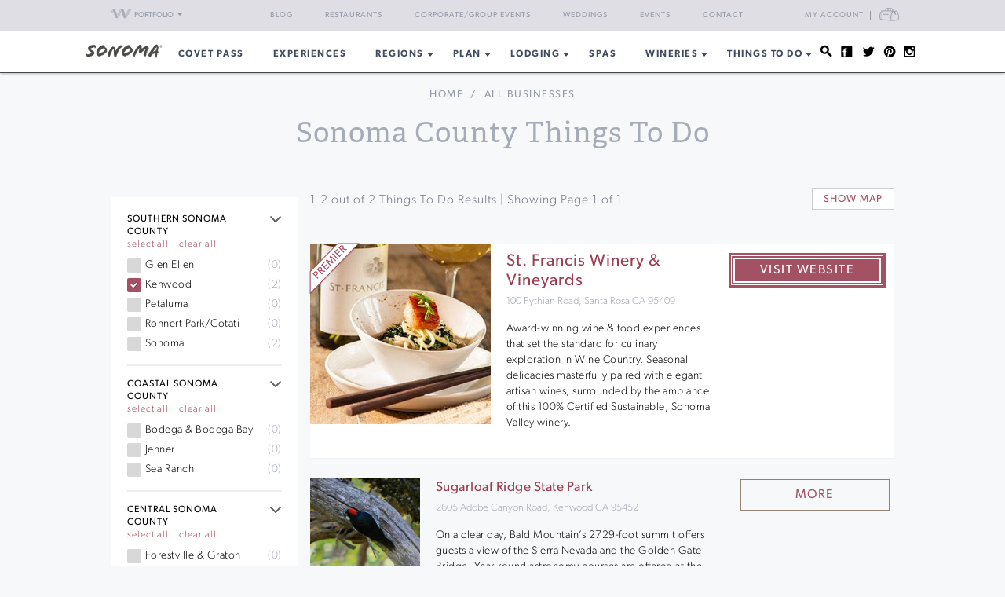

--- FILE ---
content_type: text/html; charset=UTF-8
request_url: https://www.sonoma.com/businesses/?tags=kenwood&category=Things%20To%20Do
body_size: 16604
content:
<!DOCTYPE html>
<html lang="en-US">

<head>
    <meta http-equiv="Content-Type"
        content="text/html; charset=UTF-8" />
    <meta name="viewport" content="width=device-width, initial-scale=1">
    <link rel="pingback"
        href="https://www.sonoma.com/xmlrpc.php" />
    <meta property="fb:app_id"
        content="75953602463" />
    <title>Sonoma County Things To Do | 2026&#8217;s Best | Sonoma</title>
<meta name='robots' content='max-image-preview:large' />
<link rel='dns-prefetch' href='//fonts.googleapis.com' />
<link rel='dns-prefetch' href='//api.mapbox.com' />
<link rel='dns-prefetch' href='//api.tiles.mapbox.com' />
<link rel='dns-prefetch' href='//ajax.googleapis.com' />
<link rel="alternate" type="application/rss+xml" title="Sonoma.com &raquo; Feed" href="https://www.sonoma.com/feed/" />
<link rel="alternate" type="application/rss+xml" title="Sonoma.com &raquo; Comments Feed" href="https://www.sonoma.com/comments/feed/" />
<link rel="alternate" type="text/calendar" title="Sonoma.com &raquo; iCal Feed" href="https://www.sonoma.com/events/?ical=1" />
<link rel="shortcut icon" href="https://www.sonoma.com/wp-content/themes/napavalley/images/favicon.ico?ver=1589465296" />
<link rel='stylesheet' id='yarppWidgetCss-css' href='https://www.sonoma.com/wp-content/plugins/yet-another-related-posts-plugin/style/widget.css?ver=6.6.1' type='text/css' media='all' />
<link rel='stylesheet' id='wp-block-library-css' href='https://www.sonoma.com/wp-includes/css/dist/block-library/style.min.css?ver=6.6.1' type='text/css' media='all' />
<style id='classic-theme-styles-inline-css' type='text/css'>
/*! This file is auto-generated */
.wp-block-button__link{color:#fff;background-color:#32373c;border-radius:9999px;box-shadow:none;text-decoration:none;padding:calc(.667em + 2px) calc(1.333em + 2px);font-size:1.125em}.wp-block-file__button{background:#32373c;color:#fff;text-decoration:none}
</style>
<style id='global-styles-inline-css' type='text/css'>
:root{--wp--preset--aspect-ratio--square: 1;--wp--preset--aspect-ratio--4-3: 4/3;--wp--preset--aspect-ratio--3-4: 3/4;--wp--preset--aspect-ratio--3-2: 3/2;--wp--preset--aspect-ratio--2-3: 2/3;--wp--preset--aspect-ratio--16-9: 16/9;--wp--preset--aspect-ratio--9-16: 9/16;--wp--preset--color--black: #000000;--wp--preset--color--cyan-bluish-gray: #abb8c3;--wp--preset--color--white: #ffffff;--wp--preset--color--pale-pink: #f78da7;--wp--preset--color--vivid-red: #cf2e2e;--wp--preset--color--luminous-vivid-orange: #ff6900;--wp--preset--color--luminous-vivid-amber: #fcb900;--wp--preset--color--light-green-cyan: #7bdcb5;--wp--preset--color--vivid-green-cyan: #00d084;--wp--preset--color--pale-cyan-blue: #8ed1fc;--wp--preset--color--vivid-cyan-blue: #0693e3;--wp--preset--color--vivid-purple: #9b51e0;--wp--preset--gradient--vivid-cyan-blue-to-vivid-purple: linear-gradient(135deg,rgba(6,147,227,1) 0%,rgb(155,81,224) 100%);--wp--preset--gradient--light-green-cyan-to-vivid-green-cyan: linear-gradient(135deg,rgb(122,220,180) 0%,rgb(0,208,130) 100%);--wp--preset--gradient--luminous-vivid-amber-to-luminous-vivid-orange: linear-gradient(135deg,rgba(252,185,0,1) 0%,rgba(255,105,0,1) 100%);--wp--preset--gradient--luminous-vivid-orange-to-vivid-red: linear-gradient(135deg,rgba(255,105,0,1) 0%,rgb(207,46,46) 100%);--wp--preset--gradient--very-light-gray-to-cyan-bluish-gray: linear-gradient(135deg,rgb(238,238,238) 0%,rgb(169,184,195) 100%);--wp--preset--gradient--cool-to-warm-spectrum: linear-gradient(135deg,rgb(74,234,220) 0%,rgb(151,120,209) 20%,rgb(207,42,186) 40%,rgb(238,44,130) 60%,rgb(251,105,98) 80%,rgb(254,248,76) 100%);--wp--preset--gradient--blush-light-purple: linear-gradient(135deg,rgb(255,206,236) 0%,rgb(152,150,240) 100%);--wp--preset--gradient--blush-bordeaux: linear-gradient(135deg,rgb(254,205,165) 0%,rgb(254,45,45) 50%,rgb(107,0,62) 100%);--wp--preset--gradient--luminous-dusk: linear-gradient(135deg,rgb(255,203,112) 0%,rgb(199,81,192) 50%,rgb(65,88,208) 100%);--wp--preset--gradient--pale-ocean: linear-gradient(135deg,rgb(255,245,203) 0%,rgb(182,227,212) 50%,rgb(51,167,181) 100%);--wp--preset--gradient--electric-grass: linear-gradient(135deg,rgb(202,248,128) 0%,rgb(113,206,126) 100%);--wp--preset--gradient--midnight: linear-gradient(135deg,rgb(2,3,129) 0%,rgb(40,116,252) 100%);--wp--preset--font-size--small: 13px;--wp--preset--font-size--medium: 20px;--wp--preset--font-size--large: 36px;--wp--preset--font-size--x-large: 42px;--wp--preset--spacing--20: 0.44rem;--wp--preset--spacing--30: 0.67rem;--wp--preset--spacing--40: 1rem;--wp--preset--spacing--50: 1.5rem;--wp--preset--spacing--60: 2.25rem;--wp--preset--spacing--70: 3.38rem;--wp--preset--spacing--80: 5.06rem;--wp--preset--shadow--natural: 6px 6px 9px rgba(0, 0, 0, 0.2);--wp--preset--shadow--deep: 12px 12px 50px rgba(0, 0, 0, 0.4);--wp--preset--shadow--sharp: 6px 6px 0px rgba(0, 0, 0, 0.2);--wp--preset--shadow--outlined: 6px 6px 0px -3px rgba(255, 255, 255, 1), 6px 6px rgba(0, 0, 0, 1);--wp--preset--shadow--crisp: 6px 6px 0px rgba(0, 0, 0, 1);}:where(.is-layout-flex){gap: 0.5em;}:where(.is-layout-grid){gap: 0.5em;}body .is-layout-flex{display: flex;}.is-layout-flex{flex-wrap: wrap;align-items: center;}.is-layout-flex > :is(*, div){margin: 0;}body .is-layout-grid{display: grid;}.is-layout-grid > :is(*, div){margin: 0;}:where(.wp-block-columns.is-layout-flex){gap: 2em;}:where(.wp-block-columns.is-layout-grid){gap: 2em;}:where(.wp-block-post-template.is-layout-flex){gap: 1.25em;}:where(.wp-block-post-template.is-layout-grid){gap: 1.25em;}.has-black-color{color: var(--wp--preset--color--black) !important;}.has-cyan-bluish-gray-color{color: var(--wp--preset--color--cyan-bluish-gray) !important;}.has-white-color{color: var(--wp--preset--color--white) !important;}.has-pale-pink-color{color: var(--wp--preset--color--pale-pink) !important;}.has-vivid-red-color{color: var(--wp--preset--color--vivid-red) !important;}.has-luminous-vivid-orange-color{color: var(--wp--preset--color--luminous-vivid-orange) !important;}.has-luminous-vivid-amber-color{color: var(--wp--preset--color--luminous-vivid-amber) !important;}.has-light-green-cyan-color{color: var(--wp--preset--color--light-green-cyan) !important;}.has-vivid-green-cyan-color{color: var(--wp--preset--color--vivid-green-cyan) !important;}.has-pale-cyan-blue-color{color: var(--wp--preset--color--pale-cyan-blue) !important;}.has-vivid-cyan-blue-color{color: var(--wp--preset--color--vivid-cyan-blue) !important;}.has-vivid-purple-color{color: var(--wp--preset--color--vivid-purple) !important;}.has-black-background-color{background-color: var(--wp--preset--color--black) !important;}.has-cyan-bluish-gray-background-color{background-color: var(--wp--preset--color--cyan-bluish-gray) !important;}.has-white-background-color{background-color: var(--wp--preset--color--white) !important;}.has-pale-pink-background-color{background-color: var(--wp--preset--color--pale-pink) !important;}.has-vivid-red-background-color{background-color: var(--wp--preset--color--vivid-red) !important;}.has-luminous-vivid-orange-background-color{background-color: var(--wp--preset--color--luminous-vivid-orange) !important;}.has-luminous-vivid-amber-background-color{background-color: var(--wp--preset--color--luminous-vivid-amber) !important;}.has-light-green-cyan-background-color{background-color: var(--wp--preset--color--light-green-cyan) !important;}.has-vivid-green-cyan-background-color{background-color: var(--wp--preset--color--vivid-green-cyan) !important;}.has-pale-cyan-blue-background-color{background-color: var(--wp--preset--color--pale-cyan-blue) !important;}.has-vivid-cyan-blue-background-color{background-color: var(--wp--preset--color--vivid-cyan-blue) !important;}.has-vivid-purple-background-color{background-color: var(--wp--preset--color--vivid-purple) !important;}.has-black-border-color{border-color: var(--wp--preset--color--black) !important;}.has-cyan-bluish-gray-border-color{border-color: var(--wp--preset--color--cyan-bluish-gray) !important;}.has-white-border-color{border-color: var(--wp--preset--color--white) !important;}.has-pale-pink-border-color{border-color: var(--wp--preset--color--pale-pink) !important;}.has-vivid-red-border-color{border-color: var(--wp--preset--color--vivid-red) !important;}.has-luminous-vivid-orange-border-color{border-color: var(--wp--preset--color--luminous-vivid-orange) !important;}.has-luminous-vivid-amber-border-color{border-color: var(--wp--preset--color--luminous-vivid-amber) !important;}.has-light-green-cyan-border-color{border-color: var(--wp--preset--color--light-green-cyan) !important;}.has-vivid-green-cyan-border-color{border-color: var(--wp--preset--color--vivid-green-cyan) !important;}.has-pale-cyan-blue-border-color{border-color: var(--wp--preset--color--pale-cyan-blue) !important;}.has-vivid-cyan-blue-border-color{border-color: var(--wp--preset--color--vivid-cyan-blue) !important;}.has-vivid-purple-border-color{border-color: var(--wp--preset--color--vivid-purple) !important;}.has-vivid-cyan-blue-to-vivid-purple-gradient-background{background: var(--wp--preset--gradient--vivid-cyan-blue-to-vivid-purple) !important;}.has-light-green-cyan-to-vivid-green-cyan-gradient-background{background: var(--wp--preset--gradient--light-green-cyan-to-vivid-green-cyan) !important;}.has-luminous-vivid-amber-to-luminous-vivid-orange-gradient-background{background: var(--wp--preset--gradient--luminous-vivid-amber-to-luminous-vivid-orange) !important;}.has-luminous-vivid-orange-to-vivid-red-gradient-background{background: var(--wp--preset--gradient--luminous-vivid-orange-to-vivid-red) !important;}.has-very-light-gray-to-cyan-bluish-gray-gradient-background{background: var(--wp--preset--gradient--very-light-gray-to-cyan-bluish-gray) !important;}.has-cool-to-warm-spectrum-gradient-background{background: var(--wp--preset--gradient--cool-to-warm-spectrum) !important;}.has-blush-light-purple-gradient-background{background: var(--wp--preset--gradient--blush-light-purple) !important;}.has-blush-bordeaux-gradient-background{background: var(--wp--preset--gradient--blush-bordeaux) !important;}.has-luminous-dusk-gradient-background{background: var(--wp--preset--gradient--luminous-dusk) !important;}.has-pale-ocean-gradient-background{background: var(--wp--preset--gradient--pale-ocean) !important;}.has-electric-grass-gradient-background{background: var(--wp--preset--gradient--electric-grass) !important;}.has-midnight-gradient-background{background: var(--wp--preset--gradient--midnight) !important;}.has-small-font-size{font-size: var(--wp--preset--font-size--small) !important;}.has-medium-font-size{font-size: var(--wp--preset--font-size--medium) !important;}.has-large-font-size{font-size: var(--wp--preset--font-size--large) !important;}.has-x-large-font-size{font-size: var(--wp--preset--font-size--x-large) !important;}
:where(.wp-block-post-template.is-layout-flex){gap: 1.25em;}:where(.wp-block-post-template.is-layout-grid){gap: 1.25em;}
:where(.wp-block-columns.is-layout-flex){gap: 2em;}:where(.wp-block-columns.is-layout-grid){gap: 2em;}
:root :where(.wp-block-pullquote){font-size: 1.5em;line-height: 1.6;}
</style>
<link rel='stylesheet' id='awesome-weather-css' href='https://www.sonoma.com/wp-content/plugins/awesome-weather-pro/awesome-weather.css?ver=6.6.1' type='text/css' media='all' />
<style id='awesome-weather-inline-css' type='text/css'>
.awesome-weather-wrap { font-family: 'Open Sans', sans-serif; font-weight: 400; font-size: 14px; line-height: 14px; }
</style>
<link rel='stylesheet' id='opensans-googlefont-css' href='//fonts.googleapis.com/css?family=Open+Sans%3A400&#038;ver=6.6.1' type='text/css' media='all' />
<link rel='stylesheet' id='mapbox-css-css' href='//api.mapbox.com/mapbox.js/v2.2.3/mapbox.css?ver=6.6.1' type='text/css' media='all' />
<link rel='stylesheet' id='mapbox-gl-css-css' href='//api.tiles.mapbox.com/mapbox-gl-js/v0.12.0/mapbox-gl.css?ver=6.6.1' type='text/css' media='all' />
<link rel='stylesheet' id='mapbox-markercluster-css-css' href='//api.mapbox.com/mapbox.js/plugins/leaflet-markercluster/v0.4.0/MarkerCluster.css?ver=6.6.1' type='text/css' media='all' />
<link rel='stylesheet' id='mapbox-markercluster-default-css-css' href='//api.mapbox.com/mapbox.js/plugins/leaflet-markercluster/v0.4.0/MarkerCluster.Default.css?ver=6.6.1' type='text/css' media='all' />
<link rel='stylesheet' id='parent-stylesheet-css' href='https://www.sonoma.com/wp-content/themes/napavalley/style.css?ver=1720726107' type='text/css' media='all' />
<link rel='stylesheet' id='theme-stylesheet-css' href='https://www.sonoma.com/wp-content/themes/sonoma/style.css?ver=1720726107' type='text/css' media='all' />
<link rel='stylesheet' id='experiences-v2-napa-sonoma-stylesheet-css' href='https://www.sonoma.com/wp-content/themes/napavalley/experiences-v2-napa-sonoma.css?ver=1720726108' type='text/css' media='all' />
<link rel='stylesheet' id='jquery-ui-style-css' href='//ajax.googleapis.com/ajax/libs/jqueryui/1.13.3/themes/smoothness/jquery-ui.min.css?ver=6.6.1' type='text/css' media='all' />
<link rel='stylesheet' id='cake_stylesheet_0-css' href='https://www.sonoma.com/css/main.css?ver=6.6.1' type='text/css' media='all' />
<script type="text/javascript" src="https://www.sonoma.com/wp-includes/js/jquery/jquery.min.js?ver=3.7.1" id="jquery-core-js"></script>
<script type="text/javascript" src="https://www.sonoma.com/wp-includes/js/jquery/jquery-migrate.min.js?ver=3.4.1" id="jquery-migrate-js"></script>
<script type="text/javascript" src="https://www.sonoma.com/wp-content/themes/napavalley/js/search-ajax.js?ver=6.6.1" id="cake_script_1-js"></script>
<script></script><link rel="https://api.w.org/" href="https://www.sonoma.com/wp-json/" /><link rel="alternate" title="JSON" type="application/json" href="https://www.sonoma.com/wp-json/wp/v2/pages/119" /><link rel="EditURI" type="application/rsd+xml" title="RSD" href="https://www.sonoma.com/xmlrpc.php?rsd" />
<meta name="generator" content="WordPress 6.6.1" />
<link rel='shortlink' href='https://www.sonoma.com/?p=119' />
<link rel="alternate" title="oEmbed (JSON)" type="application/json+oembed" href="https://www.sonoma.com/wp-json/oembed/1.0/embed?url=https%3A%2F%2Fwww.sonoma.com%2Fcakepress%2F" />
<link rel="alternate" title="oEmbed (XML)" type="text/xml+oembed" href="https://www.sonoma.com/wp-json/oembed/1.0/embed?url=https%3A%2F%2Fwww.sonoma.com%2Fcakepress%2F&#038;format=xml" />
<script>
    var googletag = googletag || {};
    googletag.cmd = googletag.cmd || [];
    (function() {
        var gads = document.createElement('script');
        gads.async = true;
        gads.type = 'text/javascript';
        var useSSL = 'https:' == document.location.protocol;
        gads.src = (useSSL ? 'https:' : 'http:') +
            '//www.googletagservices.com/tag/js/gpt.js';
        var node = document.getElementsByTagName('script')[0];
        node.parentNode.insertBefore(gads, node);
    })();

    var group_id = '1469049517848';
    googletag.cmd.push(function() {
        googletag.defineSlot('/27790961/IAB_Billboard_v2', [970, 250], 'div-gpt-ad-' + group_id + '-0')
            .addService(googletag.pubads());
        googletag.defineSlot('/27790961/IAB_Billboard2_v2', [970, 250], 'div-gpt-ad-' + group_id + '-1')
            .addService(googletag.pubads());
        googletag.defineSlot('/27790961/IAB_Billboard3_v2', [970, 250], 'div-gpt-ad-' + group_id + '-2')
            .addService(googletag.pubads());
        googletag.defineSlot('/27790961/IAB_Billboard4_v2', [970, 250], 'div-gpt-ad-' + group_id + '-3')
            .addService(googletag.pubads());
        googletag.defineSlot('/27790961/IAB_Filmstrip_v2', [300, 600], 'div-gpt-ad-' + group_id + '-4')
            .addService(googletag.pubads());
        googletag.defineSlot('/27790961/IAB_Filmstrip2_v2', [300, 600], 'div-gpt-ad-' + group_id + '-5')
            .addService(googletag.pubads());
        googletag.defineSlot('/27790961/IAB_Filmstrip3_v2', [300, 600], 'div-gpt-ad-' + group_id + '-6')
            .addService(googletag.pubads());
        googletag.defineSlot('/27790961/IAB_Filmstrip4_v2', [300, 600], 'div-gpt-ad-' + group_id + '-7')
            .addService(googletag.pubads());
        googletag.defineSlot('/27790961/LargeBox_v2', [300, 300], 'div-gpt-ad-' + group_id + '-8').addService(
            googletag.pubads());
        googletag.defineSlot('/27790961/LargeBox2_v2', [300, 300], 'div-gpt-ad-' + group_id + '-9').addService(
            googletag.pubads());
        googletag.defineSlot('/27790961/LargeBox3_v2', [300, 300], 'div-gpt-ad-' + group_id + '-10').addService(
            googletag.pubads());
        googletag.defineSlot('/27790961/LargeBox4_v2', [300, 300], 'div-gpt-ad-' + group_id + '-11').addService(
            googletag.pubads());
        googletag.defineSlot('/27790961/Spotlight1_v2', [247, 400], 'div-gpt-ad-' + group_id + '-12')
            .addService(googletag.pubads());
        googletag.defineSlot('/27790961/Spotlight2_v2', [247, 400], 'div-gpt-ad-' + group_id + '-13')
            .addService(googletag.pubads());
        googletag.defineSlot('/27790961/Spotlight3_v2', [247, 400], 'div-gpt-ad-' + group_id + '-14')
            .addService(googletag.pubads());
        googletag.defineSlot('/27790961/Spotlight4_v2', [247, 400], 'div-gpt-ad-' + group_id + '-15')
            .addService(googletag.pubads());
        googletag.defineSlot('/27790961/MiniBillboard_v2', [500, 250], 'div-gpt-ad-' + group_id + '-16')
            .addService(googletag.pubads());
        googletag.defineSlot('/27790961/MiniBillboard2_v2', [500, 250], 'div-gpt-ad-' + group_id + '-17')
            .addService(googletag.pubads());
        googletag.pubads().setTargeting("pages", "businesses")
            .setTargeting("domain", "sonoma.com")
                    ;
        googletag.enableServices();
    });
</script>
<script async
    src="https://www.googletagmanager.com/gtag/js?id=G-46D7V7Y9CD">
</script>
<script>
    window.dataLayer = window.dataLayer || [];

    function gtag() {
        dataLayer.push(arguments);
    }
    gtag('js', new Date());

    gtag('config', 'G-46D7V7Y9CD');
</script>
<meta name="referrer" content="unsafe-url" />
<meta name="generator" content="Powered by WPBakery Page Builder - drag and drop page builder for WordPress."/>
<meta name="robots" content="noindex,follow"><meta name="robots" content="noindex,follow"/>
<meta name="description" content="Want to find out more about exciting businesses and activities? Sonoma.com has curated, expert information."/><link href="https://www.sonoma.com/businesses/?category=Things To Do&amp;tags=kenwood" rel="canonical"/><noscript><style> .wpb_animate_when_almost_visible { opacity: 1; }</style></noscript>    <script>
        window.fbAsyncInit = function() {
            FB.init({
                appId: '75953602463',
                xfbml: true,
                version: 'v2.4'
            });

            //FB.Event.subscribe('xfbml.render', function () {
            //console.log("finished rendering plugins");
            // });

            FB.Event.subscribe('comment.create', function(response) {
                // response is an object with attributes (commentID, href, message, parentCommentID)
                // console.log('comment.create')
                update_stats('comment');
            });

            // Liking.  Does not fire when you like a comment, only the page
            FB.Event.subscribe('edge.create', function(url, html_element) {
                //console.log('edge.create')
                update_stats('like');
            });

            FB.Event.subscribe('edge.remove', function(url, html_element) {
                // Unliking, no-op
            });

            jQuery(document).ready(function($) {
                // Make our own Share button, since the Facebook one doesn't raise any events
                // See http://stackoverflow.com/questions/20312964/callback-function-with-new-facebook-share-button
                $('.facebook-share-button').on('click', function() {
                    FB.ui({
                        method: 'feed',
                        link: document.URL,
                        //caption: 'example',
                    }, function(response) {
                        // response is an object with attribute post_id
                        //debugger;
                        if (response === null) {
                            // no-op
                            //console.log('post was not shared');
                        } else {
                            //console.log('post was shared');
                            update_stats('share');
                        }
                    });
                });
            });
        };

        (function(d, s, id) {
            var js, fjs = d.getElementsByTagName(s)[0];
            if (d.getElementById(id)) {
                return;
            }
            js = d.createElement(s);
            js.id = id;
            js.src = "//connect.facebook.net/en_US/sdk.js";
            fjs.parentNode.insertBefore(js, fjs);
        }(document, 'script', 'facebook-jssdk'));

        function update_stats(type, post_id) {
            jQuery(document).ready(function($) {
                var data = {
                    action: 'winecountry_trigger_page_interaction',
                    type: type,
                    url: location.href,
                    post_id: typeof post_id != 'undefined' ? post_id : ''
                };

                // since 2.8 ajaxurl is always defined in the admin header and points to admin-ajax.php
                jQuery.post(
                    'https://www.sonoma.com/wp-admin/admin-ajax.php',
                    data,
                    function(response) {
                        //alert('Got this from the server: ' + response);
                    });
            });
        }
    </script>
</head>

<body class="page-template-default page page-id-119 wpb-js-composer js-comp-ver-7.3 vc_responsive tribe-theme-parent-napavalley tribe-theme-child-sonoma page-template-cakepress-page-template-php">
        <noscript><iframe src="//www.googletagmanager.com/ns.html?id=GTM-K2CHWT" height="0" width="0"
            style="display:none;visibility:hidden"></iframe></noscript>
    <script>
        (function(w, d, s, l, i) {
            w[l] = w[l] || [];
            w[l].push({
                'gtm.start': new Date().getTime(),
                event: 'gtm.js'
            });
            var f = d.getElementsByTagName(s)[0],
                j = d.createElement(s),
                dl = l != 'dataLayer' ? '&l=' + l : '';
            j.async = true;
            j.src =
                '//www.googletagmanager.com/gtm.js?id=' + i + dl;
            f.parentNode.insertBefore(j, f);
        })(window, document, 'script', 'dataLayer', 'GTM-K2CHWT');
    </script>
        <div id="fb-root"></div>

    <div class="wrapper">
        <header class="header">
            <div class="bar">
    <div class="container">

                <div class="network-dropdown pull-left">

            <button class="btn btn-network" type="button" data-toggle="collapse" data-target="#collapseNetwork"
                aria-expanded="false" aria-controls="collapseNetwork">
                <span class="img-logo-small" role="none"></span>
                <span>Portfolio</span>
                <span class="caret" role="none"></span>
            </button>
            <div class="collapse network-collapse" id="collapseNetwork">
                <ul class="network-menu list-unstyled">                    <li><a
                            href="https://www.napavalley.com/"><img
                                class="img-logo-small"
                                src="https://s3.amazonaws.com/winecountry-media/wp-content/uploads/2016/11/28112026/NapaValley-com-150w.png"
                                alt="NapaValley.com small logo"></a>
                    </li>
                    <li><a
                            href="https://www.sonoma.com/"><img
                                class="img-logo-small"
                                src="https://s3.amazonaws.com/winecountry-media/wp-content/uploads/2016/11/28112025/Sonoma-com-150w.png"
                                alt="Sonoma.com small logo"></a>
                    </li>
                    <li><a
                            href="https://www.winecountry.com/"><img
                                class="img-logo-small"
                                src="https://s3.amazonaws.com/winecountry-media/wp-content/uploads/2016/11/28112023/WineCountry-com-150w.png"
                                alt="WineCountry.com small logo"></a>
                    </li>
                </ul>
            </div>
        </div>
        
        <div class="pull-right account-settings">
                        <a class="login-link"
                href="https://www.winecountry.com/my-account">My
                Account</a>
            <a
                href="https://www.winecountry.com/cart">
                <span class="sr-only">Cart</span><span class="cart-icon"></span>
            </a>
            
        </div>
        <nav class="nav-bar"><ul id="menu-top-menu" class="menu list-inline"><li id="menu-item-41754" class="menu-item menu-item-type-post_type menu-item-object-page menu-item-41754"><a href="https://www.sonoma.com/blog/">Blog</a></li>
<li id="menu-item-29621" class="menu-item menu-item-type-post_type menu-item-object-page menu-item-29621"><a href="https://www.sonoma.com/restaurants/">Restaurants</a></li>
<li id="menu-item-30657" class="menu-item menu-item-type-post_type menu-item-object-page menu-item-30657"><a href="https://www.sonoma.com/event-planning/corporate-events/">Corporate/Group Events</a></li>
<li id="menu-item-23852" class="menu-item menu-item-type-post_type menu-item-object-page menu-item-23852"><a href="https://www.sonoma.com/event-planning/weddings/">Weddings</a></li>
<li id="menu-item-23856" class="menu-item menu-item-type-custom menu-item-object-custom menu-item-23856"><a href="/events">Events</a></li>
<li id="menu-item-23860" class="menu-item menu-item-type-post_type menu-item-object-page menu-item-23860"><a href="https://www.sonoma.com/contact/">Contact</a></li>
</ul></nav>    </div><!-- /.container -->
</div><!-- /.bar -->
                        <div class="header-body">
                <div class="container">
                                        <a href="https://www.sonoma.com/"
                        class="logo pull-left">
                        <img width="200" height="38" src="https://winecountry-media.s3.amazonaws.com/wp-content/uploads/sites/5/2016/02/17165359/Sonoma-LightBG-3-200x38.png" class="attachment-crb_logo size-crb_logo" alt="Sonoma.com header logo" decoding="async" srcset="https://winecountry-media.s3.amazonaws.com/wp-content/uploads/sites/5/2016/02/17165359/Sonoma-LightBG-3-200x38.png 200w, https://winecountry-media.s3.amazonaws.com/wp-content/uploads/sites/5/2016/02/17165359/Sonoma-LightBG-3-300x57.png 300w, https://winecountry-media.s3.amazonaws.com/wp-content/uploads/sites/5/2016/02/17165359/Sonoma-LightBG-3-155x30.png 155w, https://winecountry-media.s3.amazonaws.com/wp-content/uploads/sites/5/2016/02/17165359/Sonoma-LightBG-3.png 325w" sizes="(max-width: 200px) 100vw, 200px" />                    </a>
                    
                    <a href="#" class="btn-main" data-toggle="modal" data-target="#modalSidebar"
                        aria-label="Toggle Sidebar">
                        <span></span>
                    </a>
                                        <div class="socials pull-right">
                        <ul>
                            <li>
                                <a href="#" class="btn-search" title="Search">
                                    <i class="ico-social-small ico-search" role="none"></i>
                                </a>
                            </li>

                                                        <li>
                                <a href="https://www.facebook.com/SonomaWineCountry" title="Facebook"
                                    target="_blank">
                                    <i class="ico-social-small ico-facebook"
                                        role="none"></i>
                                </a>
                            </li>
                                                        <li>
                                <a href="https://twitter.com/sonoma" title="Twitter"
                                    target="_blank">
                                    <i class="ico-social-small ico-twitter"
                                        role="none"></i>
                                </a>
                            </li>
                                                        <li>
                                <a href="https://www.pinterest.com/sonomacom/" title="Pinterest"
                                    target="_blank">
                                    <i class="ico-social-small ico-pinterest"
                                        role="none"></i>
                                </a>
                            </li>
                                                        <li>
                                <a href="https://www.instagram.com/sonoma/" title="Instagram"
                                    target="_blank">
                                    <i class="ico-social-small ico-instagram"
                                        role="none"></i>
                                </a>
                            </li>
                                                    </ul>
                    </div><!-- /.socials -->
                                        <nav class="nav"><ul id="menu-main-menu" class="menu list-inline"><li id="menu-item-43238" class="menu-item menu-item-type-custom menu-item-object-custom menu-item-43238"><a target="_blank" rel="noopener" href="https://www.covetpass.com">COVET PASS</a></li>
<li id="menu-item-50853" class="menu-item menu-item-type-post_type menu-item-object-page menu-item-50853"><a href="https://www.sonoma.com/experiences/">Experiences</a></li>
<li id="menu-item-14753" class="menu-item menu-item-type-post_type menu-item-object-page menu-item-has-children menu-item-14753"><a href="https://www.sonoma.com/explore/">REGIONS</a>
<ul class="sub-menu">
	<li id="menu-item-29985" class="menu-item menu-item-type-post_type menu-item-object-page menu-item-29985"><a href="https://www.sonoma.com/explore/">Explore Sonoma County</a></li>
	<li id="menu-item-25021" class="menu-item menu-item-type-post_type menu-item-object-page menu-item-25021"><a href="https://www.sonoma.com/explore/northern-sonoma-county/">Northern Sonoma County</a></li>
	<li id="menu-item-25022" class="menu-item menu-item-type-post_type menu-item-object-page menu-item-25022"><a href="https://www.sonoma.com/explore/central-sonoma-county/">Central Sonoma County</a></li>
	<li id="menu-item-25020" class="menu-item menu-item-type-post_type menu-item-object-page menu-item-25020"><a href="https://www.sonoma.com/explore/southern-sonoma-county/">Southern Sonoma County</a></li>
	<li id="menu-item-25023" class="menu-item menu-item-type-post_type menu-item-object-page menu-item-25023"><a href="https://www.sonoma.com/explore/coastal-sonoma-county/">Coastal Sonoma County</a></li>
</ul>
</li>
<li id="menu-item-25019" class="menu-item menu-item-type-custom menu-item-object-custom menu-item-has-children menu-item-25019"><a href="/">Plan</a>
<ul class="sub-menu">
	<li id="menu-item-29982" class="menu-item menu-item-type-post_type menu-item-object-post menu-item-29982"><a href="https://www.sonoma.com/blog/how-to-get-to-sonoma-county/">How to Get To Sonoma County</a></li>
	<li id="menu-item-14647" class="menu-item menu-item-type-post_type menu-item-object-page menu-item-14647"><a href="https://www.sonoma.com/guides/">Guides &#038; Itineraries</a></li>
	<li id="menu-item-14630" class="menu-item menu-item-type-custom menu-item-object-custom menu-item-14630"><a href="/events/">Events Calendar</a></li>
	<li id="menu-item-40335" class="menu-item menu-item-type-custom menu-item-object-custom menu-item-40335"><a target="_blank" rel="noopener" href="https://www.covetpass.com">Buy Covet Pass</a></li>
	<li id="menu-item-14636" class="menu-item menu-item-type-post_type menu-item-object-page menu-item-14636"><a href="https://www.sonoma.com/blog/">Blog</a></li>
	<li id="menu-item-14750" class="menu-item menu-item-type-post_type menu-item-object-page menu-item-14750"><a href="https://www.sonoma.com/maps/">Maps</a></li>
	<li id="menu-item-14761" class="menu-item menu-item-type-post_type menu-item-object-page menu-item-14761"><a href="https://www.sonoma.com/weather/">Sonoma County Weather</a></li>
</ul>
</li>
<li id="menu-item-14681" class="menu-item menu-item-type-post_type menu-item-object-page menu-item-has-children menu-item-14681"><a href="https://www.sonoma.com/lodging/">Lodging</a>
<ul class="sub-menu">
	<li id="menu-item-28719" class="menu-item menu-item-type-custom menu-item-object-custom menu-item-28719"><a href="/businesses?category=Lodging&#038;tags=lodging-deals">Lodging Deals</a></li>
	<li id="menu-item-28722" class="menu-item menu-item-type-custom menu-item-object-custom menu-item-28722"><a href="/businesses/?category=Lodging&#038;tags=resorts-and-spas">Resorts &#038; Spas</a></li>
	<li id="menu-item-28721" class="menu-item menu-item-type-custom menu-item-object-custom menu-item-28721"><a href="/businesses/?category=Lodging&#038;tags=hotels">Hotels</a></li>
	<li id="menu-item-28720" class="menu-item menu-item-type-custom menu-item-object-custom menu-item-28720"><a href="/businesses/?category=Lodging&#038;tags=bed-and-breakfasts-inns">Bed &#038; Breakfast and Inns</a></li>
	<li id="menu-item-28723" class="menu-item menu-item-type-custom menu-item-object-custom menu-item-28723"><a href="/businesses/?category=Lodging&#038;tags=vacation-rentals">Vacation Rentals</a></li>
</ul>
</li>
<li id="menu-item-17085" class="menu-item menu-item-type-post_type menu-item-object-page menu-item-17085"><a href="https://www.sonoma.com/spas/">Spas</a></li>
<li id="menu-item-14584" class="menu-item menu-item-type-post_type menu-item-object-page menu-item-has-children menu-item-14584"><a href="https://www.sonoma.com/wineries/">Wineries</a>
<ul class="sub-menu">
	<li id="menu-item-42824" class="menu-item menu-item-type-post_type menu-item-object-page menu-item-42824"><a href="https://www.sonoma.com/wineries/">Sonoma County Wineries</a></li>
</ul>
</li>
<li id="menu-item-12347" class="menu-item menu-item-type-post_type menu-item-object-page menu-item-has-children menu-item-12347"><a href="https://www.sonoma.com/thingstodo/">Things To Do</a>
<ul class="sub-menu">
	<li id="menu-item-27632" class="menu-item menu-item-type-custom menu-item-object-custom menu-item-27632"><a href="https://www.sonoma.com/businesses/?category=Things%20To%20Do&#038;tags=wine-tours-and-sightseeing">Wine Tours &#038; Sightseeing</a></li>
	<li id="menu-item-27634" class="menu-item menu-item-type-custom menu-item-object-custom menu-item-27634"><a href="https://www.sonoma.com/businesses/?category=Things%20To%20Do&#038;tags=outdoor-activities">Outdoor Activities</a></li>
	<li id="menu-item-27640" class="menu-item menu-item-type-custom menu-item-object-custom menu-item-27640"><a href="https://www.sonoma.com/businesses/?category=Things%20To%20Do&#038;tags=culinary-activities">Culinary Activities</a></li>
	<li id="menu-item-47066" class="menu-item menu-item-type-custom menu-item-object-custom menu-item-47066"><a href="https://www.napavalley.com/cannabis-in-wine-country/">Cannabis Resources</a></li>
	<li id="menu-item-37562" class="menu-item menu-item-type-custom menu-item-object-custom menu-item-37562"><a href="/businesses?category=Things%20To%20Do&#038;tags=breweries-and-distilleries">Breweries &#038; Distilleries</a></li>
	<li id="menu-item-27633" class="menu-item menu-item-type-custom menu-item-object-custom menu-item-27633"><a href="https://www.sonoma.com/businesses?q=&#038;category=Things%20To%20Do&#038;tags=hot-air-balloon-tours-and-rides">Ballooning</a></li>
	<li id="menu-item-27635" class="menu-item menu-item-type-custom menu-item-object-custom menu-item-27635"><a href="https://www.sonoma.com/businesses?q=&#038;category=Things%20To%20Do&#038;tags=golf">Golf</a></li>
	<li id="menu-item-27638" class="menu-item menu-item-type-custom menu-item-object-custom menu-item-27638"><a href="https://www.sonoma.com/businesses?q=&#038;category=Things%20To%20Do&#038;tags=attractions">Attractions</a></li>
	<li id="menu-item-27636" class="menu-item menu-item-type-custom menu-item-object-custom menu-item-27636"><a href="https://www.sonoma.com/businesses?q=&#038;category=Things%20To%20Do&#038;tags=shopping">Shopping</a></li>
	<li id="menu-item-27641" class="menu-item menu-item-type-custom menu-item-object-custom menu-item-27641"><a href="https://www.sonoma.com/businesses/?category=Things%20To%20Do&#038;tags=arts-and-entertainment">Arts &#038; Entertainment</a></li>
	<li id="menu-item-27639" class="menu-item menu-item-type-custom menu-item-object-custom menu-item-27639"><a href="https://www.sonoma.com/businesses/?category=Things%20To%20Do&#038;tags=nightlife">Nightlife</a></li>
	<li id="menu-item-27637" class="menu-item menu-item-type-custom menu-item-object-custom menu-item-27637"><a href="https://www.sonoma.com/businesses?q=&#038;category=Things%20To%20Do&#038;tags=farmers-markets">Farmer&#8217;s Markets</a></li>
</ul>
</li>
</ul></nav><div class="form-search">
	<form role="search" method="get" class="searchform" action="https://www.sonoma.com/"> 
		<input type="search" class="searchfield" value="" name="s" id="s" placeholder="SEARCH TERM" title="Search" /> 

		<a href="#" class="btn-close" title="Close search form">
			<i class="ico-close" role="none"></i>
		</a>
	</form>
</div><!-- /.form-search -->		                </div><!-- /.container -->
            </div><!-- /.header-body -->
                    </header><!-- /.header -->

        <div class="modal sidebar fade napa-modal" id="modalSidebar" tabindex="-1" role="dialog" aria-labelledby="modalSidebarLabel">
    <div class="modal-dialog" role="document">
        <div class="modal-content">

            <div class="modal-header">
                <button type="button" class="close" data-dismiss="modal" aria-label="Close"><span aria-hidden="true">&times;</span></button>
                <img width="325" height="62" src="https://winecountry-media.s3.amazonaws.com/wp-content/uploads/sites/5/2016/02/17165359/Sonoma-LightBG-3.png" class="img-responsive sidebar-head-img" alt="" id="modalSidebarLabel" decoding="async" srcset="https://winecountry-media.s3.amazonaws.com/wp-content/uploads/sites/5/2016/02/17165359/Sonoma-LightBG-3.png 325w, https://winecountry-media.s3.amazonaws.com/wp-content/uploads/sites/5/2016/02/17165359/Sonoma-LightBG-3-300x57.png 300w, https://winecountry-media.s3.amazonaws.com/wp-content/uploads/sites/5/2016/02/17165359/Sonoma-LightBG-3-200x38.png 200w, https://winecountry-media.s3.amazonaws.com/wp-content/uploads/sites/5/2016/02/17165359/Sonoma-LightBG-3-155x30.png 155w" sizes="(max-width: 325px) 100vw, 325px" />            </div>

            <div class="modal-body">
                <nav class="sidebar-nav"><ul id="menu-main-menu-mobile" class="menu list-unstyled"><li id="menu-item-40333" class="menu-item menu-item-type-custom menu-item-object-custom menu-item-has-children menu-item-40333"><a target="_blank" rel="noopener" href="https://www.covetpass.com">COVET PASS</a>
<ul class="sub-menu">
	<li id="menu-item-40334" class="menu-item menu-item-type-custom menu-item-object-custom menu-item-40334"><a target="_blank" rel="noopener" href="https://www.covetpass.com">Buy Premier Wine Tasting Pass</a></li>
	<li id="menu-item-46780" class="menu-item menu-item-type-custom menu-item-object-custom menu-item-46780"><a target="_blank" rel="noopener" href="https://www.winecountry.com/my-account/">Covet Pass Account Login</a></li>
</ul>
</li>
<li id="menu-item-30475" class="menu-item menu-item-type-post_type menu-item-object-page menu-item-has-children menu-item-30475"><a href="https://www.sonoma.com/experiences/">EXPERIENCES</a>
<ul class="sub-menu">
	<li id="menu-item-30520" class="menu-item menu-item-type-post_type menu-item-object-page menu-item-30520"><a href="https://www.sonoma.com/experiences/">Reserve Wine &#038; Food Experience</a></li>
</ul>
</li>
<li id="menu-item-25247" class="menu-item menu-item-type-custom menu-item-object-custom menu-item-has-children menu-item-25247"><a>PLAN YOUR TRIP</a>
<ul class="sub-menu">
	<li id="menu-item-17280" class="menu-item menu-item-type-post_type menu-item-object-page menu-item-17280"><a href="https://www.sonoma.com/wineries/">Wineries</a></li>
	<li id="menu-item-17279" class="menu-item menu-item-type-post_type menu-item-object-page menu-item-17279"><a href="https://www.sonoma.com/lodging/">Lodging</a></li>
	<li id="menu-item-17285" class="menu-item menu-item-type-post_type menu-item-object-page menu-item-17285"><a href="https://www.sonoma.com/thingstodo/">Things To Do</a></li>
	<li id="menu-item-47067" class="menu-item menu-item-type-custom menu-item-object-custom menu-item-47067"><a href="https://www.napavalley.com/cannabis-in-wine-country/">Cannabis Resources</a></li>
	<li id="menu-item-17281" class="menu-item menu-item-type-post_type menu-item-object-page menu-item-17281"><a href="https://www.sonoma.com/spas/">Spas</a></li>
	<li id="menu-item-17284" class="menu-item menu-item-type-post_type menu-item-object-page menu-item-17284"><a href="https://www.sonoma.com/restaurants/">Restaurants</a></li>
	<li id="menu-item-17116" class="menu-item menu-item-type-custom menu-item-object-custom menu-item-17116"><a href="/businesses?category=Lodging&#038;tags=lodging-deals/">Lodging Deals</a></li>
	<li id="menu-item-17288" class="menu-item menu-item-type-custom menu-item-object-custom menu-item-17288"><a href="/events">Events Calendar</a></li>
</ul>
</li>
<li id="menu-item-17263" class="menu-item menu-item-type-post_type menu-item-object-page menu-item-has-children menu-item-17263"><a href="https://www.sonoma.com/explore/">EXPLORE</a>
<ul class="sub-menu">
	<li id="menu-item-17267" class="menu-item menu-item-type-post_type menu-item-object-page menu-item-17267"><a href="https://www.sonoma.com/blog/">Blog</a></li>
	<li id="menu-item-17264" class="menu-item menu-item-type-post_type menu-item-object-page menu-item-17264"><a href="https://www.sonoma.com/guides/">Guides</a></li>
	<li id="menu-item-34896" class="menu-item menu-item-type-custom menu-item-object-custom menu-item-34896"><a target="_blank" rel="noopener" href="https://shop.winecountry.com/">Shop</a></li>
	<li id="menu-item-25246" class="menu-item menu-item-type-post_type menu-item-object-page menu-item-25246"><a href="https://www.sonoma.com/maps/">Maps</a></li>
	<li id="menu-item-17271" class="menu-item menu-item-type-post_type menu-item-object-page menu-item-17271"><a href="https://www.sonoma.com/weather/">Weather</a></li>
	<li id="menu-item-25241" class="menu-item menu-item-type-custom menu-item-object-custom menu-item-has-children menu-item-25241"><a href="/">Sonoma County Regions</a>
	<ul class="sub-menu">
		<li id="menu-item-25244" class="menu-item menu-item-type-post_type menu-item-object-page menu-item-25244"><a href="https://www.sonoma.com/explore/northern-sonoma-county/">Northern</a></li>
		<li id="menu-item-25242" class="menu-item menu-item-type-post_type menu-item-object-page menu-item-25242"><a href="https://www.sonoma.com/explore/central-sonoma-county/">Central</a></li>
		<li id="menu-item-25245" class="menu-item menu-item-type-post_type menu-item-object-page menu-item-25245"><a href="https://www.sonoma.com/explore/southern-sonoma-county/">Southern</a></li>
		<li id="menu-item-25243" class="menu-item menu-item-type-post_type menu-item-object-page menu-item-25243"><a href="https://www.sonoma.com/explore/coastal-sonoma-county/">Coastal</a></li>
	</ul>
</li>
</ul>
</li>
<li id="menu-item-25248" class="menu-item menu-item-type-post_type menu-item-object-page menu-item-has-children menu-item-25248"><a href="https://www.sonoma.com/event-planning/">FOR GROUPS</a>
<ul class="sub-menu">
	<li id="menu-item-19814" class="menu-item menu-item-type-post_type menu-item-object-page menu-item-19814"><a href="https://www.sonoma.com/event-planning/weddings/">Weddings</a></li>
	<li id="menu-item-19809" class="menu-item menu-item-type-post_type menu-item-object-page menu-item-19809"><a href="https://www.sonoma.com/event-planning/corporate-events/">Corporate/Group</a></li>
	<li id="menu-item-25249" class="menu-item menu-item-type-post_type menu-item-object-page menu-item-25249"><a href="https://www.sonoma.com/transportation/">Transportation</a></li>
</ul>
</li>
<li id="menu-item-25250" class="menu-item menu-item-type-custom menu-item-object-custom menu-item-has-children menu-item-25250"><a>ABOUT US</a>
<ul class="sub-menu">
	<li id="menu-item-25251" class="menu-item menu-item-type-post_type menu-item-object-page menu-item-25251"><a href="https://www.sonoma.com/about/">About</a></li>
	<li id="menu-item-19812" class="menu-item menu-item-type-post_type menu-item-object-page menu-item-19812"><a href="https://www.sonoma.com/contact/">Contact</a></li>
	<li id="menu-item-48347" class="menu-item menu-item-type-post_type menu-item-object-page menu-item-48347"><a href="https://www.sonoma.com/accessibility/">Accessibility Statement</a></li>
	<li id="menu-item-19813" class="menu-item menu-item-type-post_type menu-item-object-page menu-item-19813"><a href="https://www.sonoma.com/advertise/">Advertise</a></li>
	<li id="menu-item-46781" class="menu-item menu-item-type-custom menu-item-object-custom menu-item-46781"><a href="https://www.winecountry.com/my-account/">Account Login</a></li>
</ul>
</li>
</ul></nav>
                <div class="modal-social">
                    <a class="btn btn-yellow-simple" href="/newsletter-signup">Get The Newsletter</a>

                                            <div class="socials">
                            <ul class="list-unstyled">
                                                                    <li>
                                        <a href="https://www.facebook.com/SonomaWineCountry" class="btn-facebook" target="_blank" title="Facebook">
                                            <i class="ico-social-gray ico-facebook"></i>
                                        </a>
                                    </li>
                                                                    <li>
                                        <a href="https://twitter.com/sonoma" class="btn-twitter" target="_blank" title="Twitter">
                                            <i class="ico-social-gray ico-twitter"></i>
                                        </a>
                                    </li>
                                                                    <li>
                                        <a href="https://www.pinterest.com/sonomacom/" class="btn-pinterest" target="_blank" title="Pinterest">
                                            <i class="ico-social-gray ico-pinterest"></i>
                                        </a>
                                    </li>
                                                                    <li>
                                        <a href="https://www.instagram.com/sonoma/" class="btn-instagram" target="_blank" title="Instagram">
                                            <i class="ico-social-gray ico-instagram"></i>
                                        </a>
                                    </li>
                                                            </ul>
                        </div><!-- /.socials -->
                                    </div>

                <div class="sidebar-logos">
                    <ul class="list-unstyled">
                        <li>
                            <a href="https://www.napavalley.com"><img class="img-logo-small" src="https://www.sonoma.com/wp-content/themes/napavalley/images/sidebar-napavalley.png" alt="NapaValley.com"></a>
                        </li>
                                            <li>
                            <a href="https://www.sonoma.com"><img class="img-logo-small" src="https://www.sonoma.com/wp-content/themes/napavalley/images/sidebar-sonoma.png" alt="Sonoma.com"></a>
                        </li>
                                            <li>
                            <a href="https://www.winecountry.com"><img class="img-logo-small" src="https://www.sonoma.com/wp-content/themes/napavalley/images/sidebar-WineCountryNetwork.png" alt="WineCountry.com"></a>
                        </li>
                    </ul>
                </div>
            </div>

        </div><!-- modal-content -->
    </div><!-- modal-dialog -->
</div><!-- modal -->


        <div class="intro intro-secondary">
    <div class="intro-head">
        <div class="container">
            <div class="breadcrumb">
                <a href="/">Home</a>
                                <span>/</span> <a href="/businesses/">All Businesses</a>
                            </div><!-- /.breadcrumb -->

            <div class="intro-head-title">
                <h1>Sonoma County Things To Do</h1>
            </div><!-- /.intro-head-title -->

                    </div><!-- /.shell -->
    </div><!-- /.intro-head -->
</div><!-- /.intro -->

<div class="main main-tertiary">
    <div class="container">
        <div class="col-md-3">
            <a href="#collapseFilterForm" class="btn-mobile btn-toggle-form visible-xs" role="button" data-toggle="collapse" aria-expanded="false" aria-controls="collapseFilterForm">Add filters</a>

            <div class="form-filter" id="collapseFilterForm">
                <form id="search-form" method="get">
                                        <div style="display:none">
                                                <select name="category" class="form-control" id="business_category_id">
                            <option value></option>
                            <option value="Restaurants">Restaurants</option><option value="Wineries">Wineries</option><option value="Lodging">Lodging</option><option value="Spas">Spas</option><option value="Things To Do" selected>Things To Do</option><option value="Weddings">Weddings</option><option value="Corporate Events">Corporate Events</option><option value="Tours and Experiences">Tours and Experiences</option>                        </select>
                    </div>
                    <div class="form-head"></div><!-- /.form-head -->

                    <input type="hidden" name="tags" value id="tags-field">

                    <div id="sidebar-parent" class="form-body">
                        <ul id="sidebar-tags" class="list-unstyled">
                                                        <li>
                                <h6><strong>Southern Sonoma County</strong>
                                    <a href="#" class="btn-select-all">select all</a> <a href="#" class="btn-clear-all">clear all</a> <a href="#" class="btn-arrow" title="Toggle section"></a></h6>

                                <ul class="list-unstyled">
                                                                        <li class>
                                        <input type="checkbox" class="tag-checkbox" value="glen-ellen" id="form-checkbox-0">

                                        <label for="form-checkbox-0">Glen Ellen                                            <span>(0)</span></label>
                                    </li>
                                                                        <li class>
                                        <input type="checkbox" class="tag-checkbox" value="kenwood" checked id="form-checkbox-1">

                                        <label for="form-checkbox-1">Kenwood                                            <span>(2)</span></label>
                                    </li>
                                                                        <li class>
                                        <input type="checkbox" class="tag-checkbox" value="petaluma" id="form-checkbox-2">

                                        <label for="form-checkbox-2">Petaluma                                            <span>(0)</span></label>
                                    </li>
                                                                        <li class>
                                        <input type="checkbox" class="tag-checkbox" value="rohnert-park" id="form-checkbox-3">

                                        <label for="form-checkbox-3">Rohnert Park/Cotati                                            <span>(0)</span></label>
                                    </li>
                                                                        <li class>
                                        <input type="checkbox" class="tag-checkbox" value="sonoma" id="form-checkbox-4">

                                        <label for="form-checkbox-4">Sonoma                                            <span>(2)</span></label>
                                    </li>
                                                                    </ul>
                                                            </li><li>
                                <h6><strong>Coastal Sonoma County</strong>
                                    <a href="#" class="btn-select-all">select all</a> <a href="#" class="btn-clear-all">clear all</a> <a href="#" class="btn-arrow" title="Toggle section"></a></h6>

                                <ul class="list-unstyled">
                                                                        <li class>
                                        <input type="checkbox" class="tag-checkbox" value="bodega-bodega-bay" id="form-checkbox-5">

                                        <label for="form-checkbox-5">Bodega &amp; Bodega Bay                                            <span>(0)</span></label>
                                    </li>
                                                                        <li class>
                                        <input type="checkbox" class="tag-checkbox" value="jenner" id="form-checkbox-6">

                                        <label for="form-checkbox-6">Jenner                                            <span>(0)</span></label>
                                    </li>
                                                                        <li class>
                                        <input type="checkbox" class="tag-checkbox" value="sea-ranch" id="form-checkbox-7">

                                        <label for="form-checkbox-7">Sea Ranch                                            <span>(0)</span></label>
                                    </li>
                                                                    </ul>
                                                            </li><li>
                                <h6><strong>Central Sonoma County</strong>
                                    <a href="#" class="btn-select-all">select all</a> <a href="#" class="btn-clear-all">clear all</a> <a href="#" class="btn-arrow" title="Toggle section"></a></h6>

                                <ul class="list-unstyled">
                                                                        <li class>
                                        <input type="checkbox" class="tag-checkbox" value="forestville-and-graton" id="form-checkbox-8">

                                        <label for="form-checkbox-8">Forestville &amp; Graton                                            <span>(0)</span></label>
                                    </li>
                                                                        <li class>
                                        <input type="checkbox" class="tag-checkbox" value="guerneville" id="form-checkbox-9">

                                        <label for="form-checkbox-9">Guerneville                                            <span>(0)</span></label>
                                    </li>
                                                                        <li class>
                                        <input type="checkbox" class="tag-checkbox" value="occidental" id="form-checkbox-10">

                                        <label for="form-checkbox-10">Occidental &amp; Freestone                                            <span>(0)</span></label>
                                    </li>
                                                                        <li class>
                                        <input type="checkbox" class="tag-checkbox" value="santa-rosa" id="form-checkbox-11">

                                        <label for="form-checkbox-11">Santa Rosa                                            <span>(0)</span></label>
                                    </li>
                                                                        <li class>
                                        <input type="checkbox" class="tag-checkbox" value="sebastopol" id="form-checkbox-12">

                                        <label for="form-checkbox-12">Sebastopol                                            <span>(0)</span></label>
                                    </li>
                                                                    </ul>
                                                            </li><li>
                                <h6><strong>Northern Sonoma County</strong>
                                    <a href="#" class="btn-select-all">select all</a> <a href="#" class="btn-clear-all">clear all</a> <a href="#" class="btn-arrow" title="Toggle section"></a></h6>

                                <ul class="list-unstyled">
                                                                        <li class>
                                        <input type="checkbox" class="tag-checkbox" value="cloverdale" id="form-checkbox-13">

                                        <label for="form-checkbox-13">Cloverdale                                            <span>(0)</span></label>
                                    </li>
                                                                        <li class>
                                        <input type="checkbox" class="tag-checkbox" value="geyserville" id="form-checkbox-14">

                                        <label for="form-checkbox-14">Geyserville                                            <span>(0)</span></label>
                                    </li>
                                                                        <li class>
                                        <input type="checkbox" class="tag-checkbox" value="healdsburg" id="form-checkbox-15">

                                        <label for="form-checkbox-15">Healdsburg                                            <span>(0)</span></label>
                                    </li>
                                                                        <li class>
                                        <input type="checkbox" class="tag-checkbox" value="windsor" id="form-checkbox-16">

                                        <label for="form-checkbox-16">Windsor                                            <span>(0)</span></label>
                                    </li>
                                                                    </ul>
                                                            </li><li>
                                <h6><strong>San Francisco Bay Area</strong>
                                    <a href="#" class="btn-select-all">select all</a> <a href="#" class="btn-clear-all">clear all</a> <a href="#" class="btn-arrow" title="Toggle section"></a></h6>

                                <ul class="list-unstyled">
                                                                        <li class>
                                        <input type="checkbox" class="tag-checkbox" value="san-francisco" id="form-checkbox-17">

                                        <label for="form-checkbox-17">San Francisco                                            <span>(0)</span></label>
                                    </li>
                                                                    </ul>
                                                            </li><li>
                                <h6><strong>Golfing</strong>
                                    <a href="#" class="btn-select-all">select all</a> <a href="#" class="btn-clear-all">clear all</a> <a href="#" class="btn-arrow" title="Toggle section"></a></h6>

                                <ul class="list-unstyled">
                                                                        <li class>
                                        <input type="checkbox" class="tag-checkbox" value="golf" id="form-checkbox-18">

                                        <label for="form-checkbox-18">Golf                                            <span>(0)</span></label>
                                    </li>
                                                                        <li class>
                                        <input type="checkbox" class="tag-checkbox" value="golf-amenities" id="form-checkbox-19">

                                        <label for="form-checkbox-19">Features                                            <span>(0)</span></label>
                                    </li>
                                                                    </ul>
                                                            </li><li>
                                <h6><strong>Farmer Markets</strong>
                                    <a href="#" class="btn-select-all">select all</a> <a href="#" class="btn-clear-all">clear all</a> <a href="#" class="btn-arrow" title="Toggle section"></a></h6>

                                <ul class="list-unstyled">
                                                                        <li class>
                                        <input type="checkbox" class="tag-checkbox" value="farmers-markets" id="form-checkbox-20">

                                        <label for="form-checkbox-20">Farmer's Markets                                            <span>(0)</span></label>
                                    </li>
                                                                    </ul>
                                                            </li><li>
                                <h6><strong>Arts &amp; Entertainment</strong>
                                    <a href="#" class="btn-select-all">select all</a> <a href="#" class="btn-clear-all">clear all</a> <a href="#" class="btn-arrow" title="Toggle section"></a></h6>

                                <ul class="list-unstyled">
                                                                        <li class>
                                        <input type="checkbox" class="tag-checkbox" value="music" id="form-checkbox-21">

                                        <label for="form-checkbox-21">Music                                            <span>(0)</span></label>
                                    </li>
                                                                        <li class>
                                        <input type="checkbox" class="tag-checkbox" value="film-theater" id="form-checkbox-22">

                                        <label for="form-checkbox-22">Film Theater                                            <span>(0)</span></label>
                                    </li>
                                                                        <li class>
                                        <input type="checkbox" class="tag-checkbox" value="performing-arts" id="form-checkbox-23">

                                        <label for="form-checkbox-23">Performing Arts                                            <span>(0)</span></label>
                                    </li>
                                                                        <li class>
                                        <input type="checkbox" class="tag-checkbox" value="museums" id="form-checkbox-24">

                                        <label for="form-checkbox-24">Museums                                            <span>(0)</span></label>
                                    </li>
                                                                        <li class>
                                        <input type="checkbox" class="tag-checkbox" value="galleries-and-public-art" id="form-checkbox-25">

                                        <label for="form-checkbox-25">Galleries And Public Art                                            <span>(0)</span></label>
                                    </li>
                                                                    </ul>
                                                            </li><li>
                                <h6><strong>Attractions</strong>
                                    <a href="#" class="btn-select-all">select all</a> <a href="#" class="btn-clear-all">clear all</a> <a href="#" class="btn-arrow" title="Toggle section"></a></h6>

                                <ul class="list-unstyled">
                                                                        <li class>
                                        <input type="checkbox" class="tag-checkbox" value="family-activities" id="form-checkbox-26">

                                        <label for="form-checkbox-26">Family Activities                                            <span>(0)</span></label>
                                    </li>
                                                                        <li class>
                                        <input type="checkbox" class="tag-checkbox" value="amusement-parks" id="form-checkbox-27">

                                        <label for="form-checkbox-27">Amusement Parks                                            <span>(0)</span></label>
                                    </li>
                                                                        <li class>
                                        <input type="checkbox" class="tag-checkbox" value="casinos" id="form-checkbox-28">

                                        <label for="form-checkbox-28">Casinos                                            <span>(0)</span></label>
                                    </li>
                                                                        <li class>
                                        <input type="checkbox" class="tag-checkbox" value="festivals" id="form-checkbox-29">

                                        <label for="form-checkbox-29">Festivals                                            <span>(0)</span></label>
                                    </li>
                                                                        <li class>
                                        <input type="checkbox" class="tag-checkbox" value="historical-landmarks" id="form-checkbox-30">

                                        <label for="form-checkbox-30">Historical Landmarks                                            <span>(0)</span></label>
                                    </li>
                                                                        <li class>
                                        <input type="checkbox" class="tag-checkbox" value="attractions-types-parks" id="form-checkbox-31">

                                        <label for="form-checkbox-31">Parks                                            <span>(0)</span></label>
                                    </li>
                                                                        <li class>
                                        <input type="checkbox" class="tag-checkbox" value="attraction-types-gardens" id="form-checkbox-32">

                                        <label for="form-checkbox-32">Gardens                                            <span>(0)</span></label>
                                    </li>
                                                                    </ul>
                                                            </li><li>
                                <h6><strong>Culinary Activities</strong>
                                    <a href="#" class="btn-select-all">select all</a> <a href="#" class="btn-clear-all">clear all</a> <a href="#" class="btn-arrow" title="Toggle section"></a></h6>

                                <ul class="list-unstyled">
                                                                        <li class>
                                        <input type="checkbox" class="tag-checkbox" value="culinary-walking-tours" id="form-checkbox-33">

                                        <label for="form-checkbox-33">Culinary Walking Tours                                            <span>(0)</span></label>
                                    </li>
                                                                        <li class>
                                        <input type="checkbox" class="tag-checkbox" value="food-and-wine-pairing-seminars" id="form-checkbox-34">

                                        <label for="form-checkbox-34">Food &amp; Wine Pairings                                            <span>(1)</span></label>
                                    </li>
                                                                        <li class>
                                        <input type="checkbox" class="tag-checkbox" value="cooking-classes" id="form-checkbox-35">

                                        <label for="form-checkbox-35">Cooking Classes                                            <span>(0)</span></label>
                                    </li>
                                                                    </ul>
                                                            </li><li>
                                <h6><strong>Ballooning &amp; Glider Rides</strong>
                                    <a href="#" class="btn-select-all">select all</a> <a href="#" class="btn-clear-all">clear all</a> <a href="#" class="btn-arrow" title="Toggle section"></a></h6>

                                <ul class="list-unstyled">
                                                                        <li class>
                                        <input type="checkbox" class="tag-checkbox" value="ballooning" id="form-checkbox-36">

                                        <label for="form-checkbox-36">Ballooning                                            <span>(0)</span></label>
                                    </li>
                                                                        <li class>
                                        <input type="checkbox" class="tag-checkbox" value="glider-rides" id="form-checkbox-37">

                                        <label for="form-checkbox-37">Glider Rides                                            <span>(0)</span></label>
                                    </li>
                                                                        <li class>
                                        <input type="checkbox" class="tag-checkbox" value="sky-diving" id="form-checkbox-38">

                                        <label for="form-checkbox-38">Sky Diving                                            <span>(0)</span></label>
                                    </li>
                                                                        <li class>
                                        <input type="checkbox" class="tag-checkbox" value="bungee-jumping" id="form-checkbox-39">

                                        <label for="form-checkbox-39">Bungee Jumping                                            <span>(0)</span></label>
                                    </li>
                                                                    </ul>
                                                            </li><li>
                                <h6><strong>Nightlife</strong>
                                    <a href="#" class="btn-select-all">select all</a> <a href="#" class="btn-clear-all">clear all</a> <a href="#" class="btn-arrow" title="Toggle section"></a></h6>

                                <ul class="list-unstyled">
                                                                        <li class>
                                        <input type="checkbox" class="tag-checkbox" value="live-music" id="form-checkbox-40">

                                        <label for="form-checkbox-40">Live Music                                            <span>(0)</span></label>
                                    </li>
                                                                        <li class>
                                        <input type="checkbox" class="tag-checkbox" value="dancing" id="form-checkbox-41">

                                        <label for="form-checkbox-41">Dancing                                            <span>(0)</span></label>
                                    </li>
                                                                        <li class>
                                        <input type="checkbox" class="tag-checkbox" value="club" id="form-checkbox-42">

                                        <label for="form-checkbox-42">Club                                            <span>(0)</span></label>
                                    </li>
                                                                        <li class>
                                        <input type="checkbox" class="tag-checkbox" value="bar" id="form-checkbox-43">

                                        <label for="form-checkbox-43">Bar                                            <span>(0)</span></label>
                                    </li>
                                                                        <li class>
                                        <input type="checkbox" class="tag-checkbox" value="wine-bar" id="form-checkbox-44">

                                        <label for="form-checkbox-44">Wine Bar                                            <span>(0)</span></label>
                                    </li>
                                                                    </ul>
                                                            </li><li>
                                <h6><strong>Outdoor Activities</strong>
                                    <a href="#" class="btn-select-all">select all</a> <a href="#" class="btn-clear-all">clear all</a> <a href="#" class="btn-arrow" title="Toggle section"></a></h6>

                                <ul class="list-unstyled">
                                                                        <li class>
                                        <input type="checkbox" class="tag-checkbox" value="atv" id="form-checkbox-45">

                                        <label for="form-checkbox-45">ATV                                            <span>(0)</span></label>
                                    </li>
                                                                        <li class>
                                        <input type="checkbox" class="tag-checkbox" value="biking" id="form-checkbox-46">

                                        <label for="form-checkbox-46">Biking                                            <span>(1)</span></label>
                                    </li>
                                                                        <li class>
                                        <input type="checkbox" class="tag-checkbox" value="fishing" id="form-checkbox-47">

                                        <label for="form-checkbox-47">Fishing                                            <span>(0)</span></label>
                                    </li>
                                                                        <li class>
                                        <input type="checkbox" class="tag-checkbox" value="hiking" id="form-checkbox-48">

                                        <label for="form-checkbox-48">Hiking                                            <span>(1)</span></label>
                                    </li>
                                                                        <li class>
                                        <input type="checkbox" class="tag-checkbox" value="horseback-riding" id="form-checkbox-49">

                                        <label for="form-checkbox-49">Horseback Riding                                            <span>(1)</span></label>
                                    </li>
                                                                        <li class>
                                        <input type="checkbox" class="tag-checkbox" value="swimming" id="form-checkbox-50">

                                        <label for="form-checkbox-50">Swimming                                            <span>(0)</span></label>
                                    </li>
                                                                        <li class>
                                        <input type="checkbox" class="tag-checkbox" value="adventure-sports" id="form-checkbox-51">

                                        <label for="form-checkbox-51">Adventure Sports                                            <span>(0)</span></label>
                                    </li>
                                                                        <li class>
                                        <input type="checkbox" class="tag-checkbox" value="tennis" id="form-checkbox-52">

                                        <label for="form-checkbox-52">Tennis                                            <span>(0)</span></label>
                                    </li>
                                                                        <li class>
                                        <input type="checkbox" class="tag-checkbox" value="outdoor-activities-golf" id="form-checkbox-53">

                                        <label for="form-checkbox-53">Golf                                            <span>(0)</span></label>
                                    </li>
                                                                        <li class>
                                        <input type="checkbox" class="tag-checkbox" value="outdoor-activities-ballooning" id="form-checkbox-54">

                                        <label for="form-checkbox-54">Ballooning                                            <span>(0)</span></label>
                                    </li>
                                                                    </ul>
                                                            </li><li>
                                <h6><strong>Parks And Nature</strong>
                                    <a href="#" class="btn-select-all">select all</a> <a href="#" class="btn-clear-all">clear all</a> <a href="#" class="btn-arrow" title="Toggle section"></a></h6>

                                <ul class="list-unstyled">
                                                                        <li class>
                                        <input type="checkbox" class="tag-checkbox" value="beaches" id="form-checkbox-55">

                                        <label for="form-checkbox-55">Beaches                                            <span>(0)</span></label>
                                    </li>
                                                                        <li class>
                                        <input type="checkbox" class="tag-checkbox" value="parks" id="form-checkbox-56">

                                        <label for="form-checkbox-56">Parks                                            <span>(1)</span></label>
                                    </li>
                                                                        <li class>
                                        <input type="checkbox" class="tag-checkbox" value="redwoods" id="form-checkbox-57">

                                        <label for="form-checkbox-57">Redwoods                                            <span>(1)</span></label>
                                    </li>
                                                                    </ul>
                                                            </li><li>
                                <h6><strong>Shopping</strong>
                                    <a href="#" class="btn-select-all">select all</a> <a href="#" class="btn-clear-all">clear all</a> <a href="#" class="btn-arrow" title="Toggle section"></a></h6>

                                <ul class="list-unstyled">
                                                                        <li class>
                                        <input type="checkbox" class="tag-checkbox" value="antique-shops" id="form-checkbox-58">

                                        <label for="form-checkbox-58">Antique Shops                                            <span>(0)</span></label>
                                    </li>
                                                                        <li class>
                                        <input type="checkbox" class="tag-checkbox" value="specialty-shops" id="form-checkbox-59">

                                        <label for="form-checkbox-59">Specialty Shops                                            <span>(0)</span></label>
                                    </li>
                                                                        <li class>
                                        <input type="checkbox" class="tag-checkbox" value="factory-outlets" id="form-checkbox-60">

                                        <label for="form-checkbox-60">Factory Outlets                                            <span>(0)</span></label>
                                    </li>
                                                                        <li class>
                                        <input type="checkbox" class="tag-checkbox" value="wine-shops" id="form-checkbox-61">

                                        <label for="form-checkbox-61">Wine Shops                                            <span>(0)</span></label>
                                    </li>
                                                                        <li class>
                                        <input type="checkbox" class="tag-checkbox" value="boutique-shops" id="form-checkbox-62">

                                        <label for="form-checkbox-62">Boutique Shops                                            <span>(0)</span></label>
                                    </li>
                                                                        <li class>
                                        <input type="checkbox" class="tag-checkbox" value="gourmet-food-shops" id="form-checkbox-63">

                                        <label for="form-checkbox-63">Gourmet Food Shops                                            <span>(0)</span></label>
                                    </li>
                                                                        <li class>
                                        <input type="checkbox" class="tag-checkbox" value="accessories-shops" id="form-checkbox-64">

                                        <label for="form-checkbox-64">Accessories Shops                                            <span>(0)</span></label>
                                    </li>
                                                                        <li class>
                                        <input type="checkbox" class="tag-checkbox" value="shoe-shops" id="form-checkbox-65">

                                        <label for="form-checkbox-65">Shoes                                            <span>(0)</span></label>
                                    </li>
                                                                        <li class>
                                        <input type="checkbox" class="tag-checkbox" value="clothing-shops" id="form-checkbox-66">

                                        <label for="form-checkbox-66">Clothing Shops                                            <span>(0)</span></label>
                                    </li>
                                                                        <li class>
                                        <input type="checkbox" class="tag-checkbox" value="mall-shopping-center" id="form-checkbox-67">

                                        <label for="form-checkbox-67">Shopping Center                                            <span>(0)</span></label>
                                    </li>
                                                                    </ul>
                                                            </li><li>
                                <h6><strong>Tours and Sightseeing</strong>
                                    <a href="#" class="btn-select-all">select all</a> <a href="#" class="btn-clear-all">clear all</a> <a href="#" class="btn-arrow" title="Toggle section"></a></h6>

                                <ul class="list-unstyled">
                                                                        <li class>
                                        <input type="checkbox" class="tag-checkbox" value="balloon-tours" id="form-checkbox-68">

                                        <label for="form-checkbox-68">Balloon Tours                                            <span>(0)</span></label>
                                    </li>
                                                                        <li class>
                                        <input type="checkbox" class="tag-checkbox" value="bike-tours" id="form-checkbox-69">

                                        <label for="form-checkbox-69">Bike Tours                                            <span>(0)</span></label>
                                    </li>
                                                                        <li class>
                                        <input type="checkbox" class="tag-checkbox" value="culinary-tours" id="form-checkbox-70">

                                        <label for="form-checkbox-70">Culinary Tours                                            <span>(0)</span></label>
                                    </li>
                                                                        <li class>
                                        <input type="checkbox" class="tag-checkbox" value="wine-tasting-tours" id="form-checkbox-71">

                                        <label for="form-checkbox-71">Wine Tasting Tours                                            <span>(0)</span></label>
                                    </li>
                                                                        <li class>
                                        <input type="checkbox" class="tag-checkbox" value="private-tours" id="form-checkbox-72">

                                        <label for="form-checkbox-72">Private Tours                                            <span>(0)</span></label>
                                    </li>
                                                                        <li class>
                                        <input type="checkbox" class="tag-checkbox" value="join-in-tours" id="form-checkbox-73">

                                        <label for="form-checkbox-73">Join-In Tours                                            <span>(0)</span></label>
                                    </li>
                                                                        <li class>
                                        <input type="checkbox" class="tag-checkbox" value="walking-tours" id="form-checkbox-74">

                                        <label for="form-checkbox-74">Walking Tours                                            <span>(0)</span></label>
                                    </li>
                                                                        <li class>
                                        <input type="checkbox" class="tag-checkbox" value="helicopter-and-plane-tours" id="form-checkbox-75">

                                        <label for="form-checkbox-75">Helicopter / Plane Tours                                            <span>(0)</span></label>
                                    </li>
                                                                        <li class>
                                        <input type="checkbox" class="tag-checkbox" value="sightseeing-tours" id="form-checkbox-76">

                                        <label for="form-checkbox-76">Sightseeing Tours                                            <span>(0)</span></label>
                                    </li>
                                                                    </ul>
                                                            </li><li>
                                <h6><strong>Breweries and Distilleries</strong>
                                    <a href="#" class="btn-select-all">select all</a> <a href="#" class="btn-clear-all">clear all</a> <a href="#" class="btn-arrow" title="Toggle section"></a></h6>

                                <ul class="list-unstyled">
                                                                        <li class>
                                        <input type="checkbox" class="tag-checkbox" value="breweries" id="form-checkbox-77">

                                        <label for="form-checkbox-77">Breweries                                            <span>(0)</span></label>
                                    </li>
                                                                        <li class>
                                        <input type="checkbox" class="tag-checkbox" value="distilleries" id="form-checkbox-78">

                                        <label for="form-checkbox-78">Distilleries                                            <span>(0)</span></label>
                                    </li>
                                                                    </ul>
                                                            </li><li>
                                <h6><strong>Cannabis</strong>
                                    <a href="#" class="btn-select-all">select all</a> <a href="#" class="btn-clear-all">clear all</a> <a href="#" class="btn-arrow" title="Toggle section"></a></h6>

                                <ul class="list-unstyled">
                                                                        <li class>
                                        <input type="checkbox" class="tag-checkbox" value="brand" id="form-checkbox-79">

                                        <label for="form-checkbox-79">Brand                                            <span>(0)</span></label>
                                    </li>
                                                                        <li class>
                                        <input type="checkbox" class="tag-checkbox" value="delivery" id="form-checkbox-80">

                                        <label for="form-checkbox-80">Delivery Service                                            <span>(0)</span></label>
                                    </li>
                                                                        <li class>
                                        <input type="checkbox" class="tag-checkbox" value="dispensary" id="form-checkbox-81">

                                        <label for="form-checkbox-81">Dispensary                                            <span>(0)</span></label>
                                    </li>
                                                                        <li class>
                                        <input type="checkbox" class="tag-checkbox" value="experiences-spa" id="form-checkbox-82">

                                        <label for="form-checkbox-82">Experiences Spa                                            <span>(0)</span></label>
                                    </li>
                                                                        <li class>
                                        <input type="checkbox" class="tag-checkbox" value="experiences-tour" id="form-checkbox-83">

                                        <label for="form-checkbox-83">Experiences Tour                                             <span>(0)</span></label>
                                    </li>
                                                                        <li class>
                                        <input type="checkbox" class="tag-checkbox" value="experiences-cannabis" id="form-checkbox-84">

                                        <label for="form-checkbox-84">Experiences Cannabis                                            <span>(0)</span></label>
                                    </li>
                                                                    </ul>
                                                            </li><li>
                                <h6><strong>More Options</strong>
                                    <a href="#" class="btn-select-all">select all</a> <a href="#" class="btn-clear-all">clear all</a> <a href="#" class="btn-arrow" title="Toggle section"></a></h6>

                                <ul class="list-unstyled">
                                                                        <li class>
                                        <input type="checkbox" class="tag-checkbox" value="premier-partner" id="form-checkbox-85">

                                        <label for="form-checkbox-85">Premier Partner                                            <span>(1)</span></label>
                                    </li>
                                                                        <li class>
                                        <input type="checkbox" class="tag-checkbox" value="has-deals" id="form-checkbox-86">

                                        <label for="form-checkbox-86">Has Deals                                            <span>(0)</span></label>
                                    </li>
                                                                    </ul>
                                                        </li></ul>
                    </div><!-- /.form-body -->
                </form>

            </div><!-- /.form-filter -->
        </div><!-- /.sidebar -->
        <div class="content col-md-9">
                        <div class="inner-map-secondary">
                <div class="inner-head">
                    <p id="page-meta">
                        <span class="pages-start">1</span>-<span class="pages-end">2</span> out of <span class="pages-count">2</span> Things To Do Results | Showing Page <span class="pages-page">1</span> of <span class="pages-pageCount">1</span>                    </p>
                </div>
                
<div class="inner-map-secondary">
    <div id="collapseMap" class="collapse in">
        <div class="wc-Custom-Popup" id="map"></div>
    </div>
</div>

<script>
    jQuery(function($) {
        var points = {"id":"jcsk","type":"FeatureCollection","features":[{"geometry":{"coordinates":[-122.5766328,38.4368881],"type":"Point"},"properties":{"listing":"","listing_type":"businesses","description":"Award-winning wine & food experiences that set the standard...","city":"Santa Rosa","id":12668,"title":"St. Francis Winery & Vineyards","ratings":0,"num_stars":0,"img_url":"https:\/\/winecountry-media.s3.amazonaws.com\/22388-media-StFrancis-Winery-culinary-largebox-300x300.jpg.300x300.jpg","url":"\/businesses\/12668\/st-francis-winery-vineyards","icon":{"iconUrl":"\/wp-content\/themes\/napavalley\/images\/mapbox\/pin-napa.png","iconSize":[41,55],"iconAnchor":[20,55],"popupAnchor":[0,-15],"className":"dot"}},"type":"Feature"},{"geometry":{"coordinates":[-122.53311,38.44265],"type":"Point"},"properties":{"listing":"","listing_type":"businesses","description":"On a clear day, Bald Mountain\u2019s 2729-foot summit offers guests...","city":"Kenwood","id":12912,"title":"Sugarloaf Ridge State Park","ratings":0,"num_stars":0,"img_url":"https:\/\/winecountry-media.s3.amazonaws.com\/2926-media-SugarloafRidgeStatePark.jpg.300x300.jpg","url":"\/businesses\/12912\/sugarloaf-ridge-state-park","icon":{"iconUrl":"\/wp-content\/themes\/napavalley\/images\/mapbox\/pin-napa.png","iconSize":[41,55],"iconAnchor":[20,55],"popupAnchor":[0,-15],"className":"dot"}},"type":"Feature"}]} ;
                WineCountryMapbox.renderMarkers(points,
            'pk.eyJ1IjoiZ2VvZnJlZSIsImEiOiIxY2I2YTcwNjQ2MDUwYzZkNWFjYWJhZTQ0ZGFkZTE0MyJ9.iXG_sTcHHMdZQ8R9-eLnxA',
            'map', true , false            );
            });
</script>
            </div><!-- /.inner-map-secondary -->
            
            <div id="businesses-list">
                                <article class="article-secondary article-secondary-premier">

                    <div class="article-content">

                                                <div class="article-image">
                            <i class="ico-premier"></i>                            <a href="/businesses/12668/st-francis-winery-vineyards">
                                <img decoding="async" src="https://winecountry-media.s3.amazonaws.com/22388-media-StFrancis-Winery-culinary-largebox-300x300.jpg.300x300.jpg" alt="St. Francis Winery &amp; Vineyards photo">
                            </a>
                        </div><!-- /.article-image -->
                        
                        <div class="article-body">
                            <div class="article-body-meta">
                                                                <h4>
                                    <a href="/businesses/12668/st-francis-winery-vineyards">St. Francis Winery &amp; Vineyards</a>
                                </h4>

                                <h6>100 Pythian Road, Santa Rosa CA 95409                                 </h6>
                                                            </div><!-- /.article-body-meta -->

                            <div class="article-body-info">
                                <p>
                                                                    </p>
                            </div><!-- /.article-body-info -->

                            <div class="article-body-entry">
                                <p>Award-winning wine &amp; food experiences that set the standard for culinary exploration in Wine Country. Seasonal delicacies masterfully paired with elegant artisan wines, surrounded by the ambiance of this 100% Certified Sustainable, Sonoma Valley winery.</p>                            </div><!-- /.article-body-entry -->

                        </div><!-- /.article-body -->

                        <div class="article-body-details">

                            <div class="article-body-actions">

                                                                <a target="_blank" href="https://www.stfranciswinery.com/experiences/?utm_source=wcm&amp;utm_medium=sonoma.com&amp;utm_campaign=visitwebsite" class="btn">Visit Website</a>
                                
                                
                                                            </div>

                                                    </div>
                    </div>

                    
                                    </article><!-- /.article-secondary -->
                                <article class="article-secondary article-secondary-small">

                    <div class="article-content">

                                                <div class="article-image">
                                                        <a href="/businesses/12912/sugarloaf-ridge-state-park">
                                <img decoding="async" src="https://winecountry-media.s3.amazonaws.com/2926-media-SugarloafRidgeStatePark.jpg.300x300.jpg" alt="Sugarloaf Ridge State Park photo">
                            </a>
                        </div><!-- /.article-image -->
                        
                        <div class="article-body">
                            <div class="article-body-meta">
                                                                <h4>
                                    <a href="/businesses/12912/sugarloaf-ridge-state-park">Sugarloaf Ridge State Park</a>
                                </h4>

                                <h6>2605 Adobe Canyon Road, Kenwood CA 95452                                 </h6>
                                                            </div><!-- /.article-body-meta -->

                            <div class="article-body-info">
                                <p>
                                                                    </p>
                            </div><!-- /.article-body-info -->

                            <div class="article-body-entry">
                                <p>On a clear day, Bald Mountain’s 2729-foot summit offers guests a view of the Sierra Nevada and the Golden Gate Bridge. Year-round astronomy courses are offered at the Moon Observatory, and the hiking is fabulous all year long. Look for deer and gray foxes</p>                            </div><!-- /.article-body-entry -->

                        </div><!-- /.article-body -->

                        <div class="article-body-details">

                            <div class="article-body-actions">

                                                                <a href="/businesses/12912/sugarloaf-ridge-state-park" class="btn">More</a>
                                
                                
                                                            </div>

                                                    </div>
                    </div>

                    
                                    </article><!-- /.article-secondary -->
                
                <div class="inner-pagination">
                    <ul>
                        <li class="prev disabled"><a href onclick="return false;"> &lt; </a></li><li class="next disabled"><a href onclick="return false;"> &gt; </a></li>                    </ul>
                </div>
                <div class="hidden-xs">
                                            <ul class="widgets list-unstyled" style="display:none">
					<li class="widget widget-text">
						<h6 class="widget-title">
                                                    <span>About this category</span>
						</h6><!-- /.widget-title -->

						<div class="textwidget" id="aboutSummary"><!-- copy --></div><!-- /.textwidget -->
					</li><!-- /.widget -->
                                </ul>
                                    </div>
                            </div>
        </div>
    </div>
</div>    		
		<footer class="footer">
			<div class="container">
				<div class="col-md-9">
					<div class="footer-nav">
						<nav class="nav-footer">
							<ul class="list-unstyled">
								<li id="nav_menu-2" class=" widget_nav_menu"><a href="/explore/">GET TO KNOW</a><div class="menu-footer-menu-1-container"><ul id="menu-footer-menu-1" class="menu"><li id="menu-item-21142" class="menu-item menu-item-type-post_type menu-item-object-page menu-item-21142"><a href="https://www.sonoma.com/explore/northern-sonoma-county/">Northern Sonoma County</a></li>
<li id="menu-item-21140" class="menu-item menu-item-type-post_type menu-item-object-page menu-item-21140"><a href="https://www.sonoma.com/explore/central-sonoma-county/">Central Sonoma County</a></li>
<li id="menu-item-21143" class="menu-item menu-item-type-post_type menu-item-object-page menu-item-21143"><a href="https://www.sonoma.com/explore/southern-sonoma-county/">Southern Sonoma County</a></li>
<li id="menu-item-21141" class="menu-item menu-item-type-post_type menu-item-object-page menu-item-21141"><a href="https://www.sonoma.com/explore/coastal-sonoma-county/">Coastal Sonoma County</a></li>
</ul></div></li><li id="nav_menu-3" class=" widget_nav_menu"><a href="/explore/">EXPLORE</a><div class="menu-footer-menu-2-container"><ul id="menu-footer-menu-2" class="menu"><li id="menu-item-43076" class="menu-item menu-item-type-post_type menu-item-object-page menu-item-43076"><a href="https://www.sonoma.com/sonoma-county-businesses-who-is-open-and-closed/">See What&#8217;s Open</a></li>
<li id="menu-item-17829" class="menu-item menu-item-type-post_type menu-item-object-page menu-item-17829"><a href="https://www.sonoma.com/guides/">Guides</a></li>
<li id="menu-item-19771" class="menu-item menu-item-type-post_type menu-item-object-page menu-item-19771"><a href="https://www.sonoma.com/blog/">Blog</a></li>
<li id="menu-item-17830" class="menu-item menu-item-type-custom menu-item-object-custom menu-item-17830"><a href="/events/">Event Calendar</a></li>
<li id="menu-item-21144" class="menu-item menu-item-type-post_type menu-item-object-page menu-item-21144"><a href="https://www.sonoma.com/maps/">Maps</a></li>
<li id="menu-item-17831" class="menu-item menu-item-type-post_type menu-item-object-page menu-item-17831"><a href="https://www.sonoma.com/weather/">Sonoma County Weather</a></li>
<li id="menu-item-21145" class="menu-item menu-item-type-post_type menu-item-object-page menu-item-21145"><a href="https://www.sonoma.com/deals/">Deals</a></li>
</ul></div></li><li id="nav_menu-13" class=" widget_nav_menu"><a href="/lodging/">BUY</a><div class="menu-footer-menu-3-container"><ul id="menu-footer-menu-3" class="menu"><li id="menu-item-40396" class="menu-item menu-item-type-custom menu-item-object-custom menu-item-40396"><a target="_blank" rel="noopener" href="https://www.winecountry.com/product/covet-pass/">Covet Pass</a></li>
<li id="menu-item-40397" class="menu-item menu-item-type-post_type menu-item-object-page menu-item-40397"><a href="https://www.sonoma.com/experiences/">Experiences</a></li>
<li id="menu-item-40398" class="menu-item menu-item-type-custom menu-item-object-custom menu-item-40398"><a href="https://shop.winecountry.com">WineCountryShop.com</a></li>
</ul></div></li><li id="nav_menu-14" class=" widget_nav_menu"><a href="/lodging/">LODGING</a><div class="menu-footer-menu-4-container"><ul id="menu-footer-menu-4" class="menu"><li id="menu-item-40399" class="menu-item menu-item-type-post_type menu-item-object-page menu-item-40399"><a href="https://www.sonoma.com/lodging/bed-and-breakfast-inns/">Bed &#038; Breakfast and Inns</a></li>
<li id="menu-item-40400" class="menu-item menu-item-type-post_type menu-item-object-page menu-item-40400"><a href="https://www.sonoma.com/lodging/hotels/">Hotels</a></li>
<li id="menu-item-40402" class="menu-item menu-item-type-custom menu-item-object-custom menu-item-40402"><a href="/businesses/?category=Lodging&#038;tags=resorts-and-spas">Resorts &#038; Spas</a></li>
<li id="menu-item-40401" class="menu-item menu-item-type-post_type menu-item-object-page menu-item-40401"><a href="https://www.sonoma.com/lodging/vacation-rentals/">Vacation Rentals</a></li>
</ul></div></li>							</ul>
						</nav><!-- /.nav-footer -->

						<nav class="nav-footer">
							<ul class="list-unstyled">
								<li id="nav_menu-12" class=" widget_nav_menu"><a href="/wineries/">Wineries</a><div class="menu-footer-menu-1-row-2-container"><ul id="menu-footer-menu-1-row-2" class="menu"><li id="menu-item-40403" class="menu-item menu-item-type-custom menu-item-object-custom menu-item-40403"><a href="http:// "> &nbsp;</a></li>
<li id="menu-item-40404" class="menu-item menu-item-type-post_type menu-item-object-page menu-item-40404"><a href="https://www.sonoma.com/restaurants/">RESTAURANTS</a></li>
<li id="menu-item-40406" class="menu-item menu-item-type-custom menu-item-object-custom menu-item-40406"><a href="http:// ">&nbsp; </a></li>
<li id="menu-item-40405" class="menu-item menu-item-type-post_type menu-item-object-page menu-item-40405"><a href="https://www.sonoma.com/spas/">SPAS</a></li>
</ul></div></li><li id="nav_menu-15" class=" widget_nav_menu"><a href="/thingstodo/">THINGS TO DO</a><div class="menu-footer-menu-2-row-2-container"><ul id="menu-footer-menu-2-row-2" class="menu"><li id="menu-item-40407" class="menu-item menu-item-type-custom menu-item-object-custom menu-item-40407"><a href="/?category=Things%20To%20Do&#038;tags=wine-tours-and-sightseeing">Wine Tours &#038; Sightseeing</a></li>
<li id="menu-item-40408" class="menu-item menu-item-type-custom menu-item-object-custom menu-item-40408"><a href="/businesses?q=&#038;category=Things%20To%20Do&#038;tags=hot-air-balloon-tours-and-rides">Ballooning</a></li>
<li id="menu-item-40409" class="menu-item menu-item-type-custom menu-item-object-custom menu-item-40409"><a href="/businesses/?category=Things%20To%20Do&#038;tags=outdoor-activities">Outdoor Activities</a></li>
<li id="menu-item-40410" class="menu-item menu-item-type-custom menu-item-object-custom menu-item-40410"><a href="/businesses?q=&#038;category=Things%20To%20Do&#038;tags=golf">Golf</a></li>
<li id="menu-item-40411" class="menu-item menu-item-type-custom menu-item-object-custom menu-item-40411"><a href="/businesses?q=&#038;category=Things%20To%20Do&#038;tags=shopping">Shopping</a></li>
<li id="menu-item-40412" class="menu-item menu-item-type-custom menu-item-object-custom menu-item-40412"><a href="/businesses?q=&#038;category=Things%20To%20Do&#038;tags=farmers-markets">Farmer&#8217;s Markets</a></li>
<li id="menu-item-40413" class="menu-item menu-item-type-custom menu-item-object-custom menu-item-40413"><a href="/businesses?q=&#038;category=Things%20To%20Do&#038;tags=attractions">Attractions</a></li>
<li id="menu-item-40414" class="menu-item menu-item-type-custom menu-item-object-custom menu-item-40414"><a href="/businesses/?category=Things%20To%20Do&#038;tags=nightlife">Nightlife</a></li>
</ul></div></li><li id="nav_menu-16" class=" widget_nav_menu"><a href="/event-planning/">EVENT PLANNING</a><div class="menu-footer-menu-3-row-2-container"><ul id="menu-footer-menu-3-row-2" class="menu"><li id="menu-item-40415" class="menu-item menu-item-type-post_type menu-item-object-page menu-item-40415"><a href="https://www.sonoma.com/event-planning/weddings/">Weddings</a></li>
<li id="menu-item-40416" class="menu-item menu-item-type-post_type menu-item-object-page menu-item-40416"><a href="https://www.sonoma.com/event-planning/corporate-events/">Corporate &#038; Group Events</a></li>
<li id="menu-item-40418" class="menu-item menu-item-type-post_type menu-item-object-page menu-item-40418"><a href="https://www.sonoma.com/transportation/">Transportation</a></li>
<li id="menu-item-40417" class="menu-item menu-item-type-post_type menu-item-object-page menu-item-40417"><a href="https://www.sonoma.com/event-planning/tours-experiences/">Tours &#038; Experiences</a></li>
</ul></div></li><li id="nav_menu-17" class=" widget_nav_menu"><a href="/about/">CORPORATE</a><div class="menu-footer-menu-4-row-2-container"><ul id="menu-footer-menu-4-row-2" class="menu"><li id="menu-item-40419" class="menu-item menu-item-type-post_type menu-item-object-page menu-item-40419"><a href="https://www.sonoma.com/about/">About</a></li>
<li id="menu-item-51684" class="menu-item menu-item-type-post_type menu-item-object-page menu-item-51684"><a href="https://www.sonoma.com/2024-media-kit/">2024 Media Kit</a></li>
<li id="menu-item-40420" class="menu-item menu-item-type-post_type menu-item-object-page menu-item-40420"><a href="https://www.sonoma.com/advertise/">Advertise With Us</a></li>
<li id="menu-item-40421" class="menu-item menu-item-type-post_type menu-item-object-page menu-item-40421"><a href="https://www.sonoma.com/contact/">Contact</a></li>
<li id="menu-item-40423" class="menu-item menu-item-type-custom menu-item-object-custom menu-item-40423"><a href="/privacy/">Privacy Policy</a></li>
<li id="menu-item-48307" class="menu-item menu-item-type-post_type menu-item-object-page menu-item-48307"><a href="https://www.sonoma.com/accessibility/">Accessibility Statement</a></li>
<li id="menu-item-40422" class="menu-item menu-item-type-post_type menu-item-object-page menu-item-40422"><a href="https://www.sonoma.com/site-map/">Site Map</a></li>
</ul></div></li>							</ul>
						</nav><!-- /.nav-footer -->
					</div><!-- /.footer-nav -->
				</div>
				<div class="col-md-3">
					    <div class="footer-logos">

                        <a href="https://www.winecountry.com"><img alt="WineCountry Network logo" class="img-responsive" src="https://winecountry-media.s3.amazonaws.com/wp-content/uploads/sites/5/2015/12/WineCountry-Logo-Est1994.png" /></a>
            
        <ul>
                                    <li>
                            <a href="https://www.napavalley.com"><img alt="NapaValley.com logo" class="img-responsive" src="https://winecountry-media.s3.amazonaws.com/wp-content/uploads/sites/5/2016/01/22220627/NapaValley-com-LightBG.png" /></a>
                        </li>
                                            <li>
                            <a href="https://www.sonoma.com"><img alt="Sonoma.com logo" class="img-responsive" src="https://winecountry-media.s3.amazonaws.com/wp-content/uploads/sites/5/2016/01/22220513/Sonoma-com-LightBG.png" /></a>
                        </li>
                                            <li>
                            <a href="https://www.winecountry.com"><img alt="WineCountry.com logo" class="img-responsive" src="https://winecountry-media.s3.amazonaws.com/wp-content/uploads/sites/5/2016/01/22220511/WineCountry-com-LightBG-1.png" /></a>
                        </li>
                                            <li>
                            <a href="https://www.winecountry.com/product/covet-pass/"><img alt="Covet Pass logo" class="img-responsive" src="https://winecountry-media.s3.amazonaws.com/wp-content/uploads/sites/5/2019/10/14160638/n-s-logo-footer-covetpass.png" /></a>
                        </li>
                            </ul>
    </div><!-- /.footer-logos -->
				</div>
			</div><!-- /.shell -->
                        <div class="container">
                            <div class="col-md-12">
                                <p class="copyright">&copy; 2026 WineCountry Media, LLC. All rights reserved.</p>
                            </div>
                        </div>
		</footer><!-- /.footer -->
	</div><!-- /.wrapper -->
	<script>
    (function() {
        var s = document.createElement("script");
        s.setAttribute("data-account", "PlGpJmhi7u");
        s.setAttribute("src", "https://cdn.userway.org/widget.js");
        document.body.appendChild(s);
    })();
</script><noscript>Enable JavaScript to ensure <a href="https://userway.org">website accessibility</a></noscript>
<script data-cfasync="false">
    (function(W, i, s, e, P, o, p) {
        W['WisePopsObject'] = P;
        W[P] = W[P] || function() {
            (W[P].q = W[P].q || []).push(arguments)
        }, W[P].l = 1 * new Date();
        o = i.createElement(s), p = i.getElementsByTagName(s)[0];
        o.defer = 1;
        o.src = e;
        p.parentNode.insertBefore(o, p)
    })(window, document, 'script',
        '//loader.wisepops.com/get-loader.js?v=1&site=XkC5Ze9SKv', 'wisepops'
    );
</script>
<style> 
body .blog-detail .video-container {
	position:relative;
	padding-bottom:56.25%;
	padding-top:30px;
	height:0;
	overflow:hidden;
}

body .blog-detail .video-container iframe, body .blog-detail .video-container object, body .blog-detail .video-container embed {
	position:absolute;
	top:0;
	left:0;
	width:100%;
	height:100%;
}
</style><script type="text/javascript" src="https://www.sonoma.com/wp-content/plugins/awesome-weather-pro/js/awesome-weather-widget-frontend.js?ver=1.1" id="awesome_weather-js"></script>
<script type="text/javascript" src="https://www.sonoma.com/wp-content/themes/napavalley/js/bootstrap.min.js" id="bootstrap-js-js"></script>
<script type="text/javascript" src="https://www.sonoma.com/wp-content/themes/napavalley/js/packery.pkgd.min.js" id="packery-js"></script>
<script type="text/javascript" src="https://www.sonoma.com/wp-content/themes/napavalley/js/functions.js" id="theme-functions-js"></script>
<script type="text/javascript" src="https://www.sonoma.com/wp-includes/js/jquery/ui/core.min.js?ver=1.13.3" id="jquery-ui-core-js"></script>
<script type="text/javascript" src="https://www.sonoma.com/wp-includes/js/jquery/ui/menu.min.js?ver=1.13.3" id="jquery-ui-menu-js"></script>
<script type="text/javascript" src="https://www.sonoma.com/wp-includes/js/dist/dom-ready.min.js?ver=f77871ff7694fffea381" id="wp-dom-ready-js"></script>
<script type="text/javascript" src="https://www.sonoma.com/wp-includes/js/dist/hooks.min.js?ver=2810c76e705dd1a53b18" id="wp-hooks-js"></script>
<script type="text/javascript" src="https://www.sonoma.com/wp-includes/js/dist/i18n.min.js?ver=5e580eb46a90c2b997e6" id="wp-i18n-js"></script>
<script type="text/javascript" id="wp-i18n-js-after">
/* <![CDATA[ */
wp.i18n.setLocaleData( { 'text direction\u0004ltr': [ 'ltr' ] } );
/* ]]> */
</script>
<script type="text/javascript" src="https://www.sonoma.com/wp-includes/js/dist/a11y.min.js?ver=d90eebea464f6c09bfd5" id="wp-a11y-js"></script>
<script type="text/javascript" src="https://www.sonoma.com/wp-includes/js/jquery/ui/autocomplete.min.js?ver=1.11.4" id="my-jquery-ui-autocomplete-js"></script>
<script type="text/javascript" src="//api.mapbox.com/mapbox.js/v2.2.3/mapbox.js" id="mapbox-js-js"></script>
<script type="text/javascript" src="https://www.sonoma.com/wp-content/themes/napavalley/js/leaflet.label.js" id="mapbox-leaflet-label-js-js"></script>
<script type="text/javascript" src="//api.tiles.mapbox.com/mapbox-gl-js/v0.12.0/mapbox-gl.js" id="mapbox-gl-js-js"></script>
<script type="text/javascript" src="https://www.sonoma.com/wp-content/themes/napavalley/js/leaflet.markercluster.js" id="mapbox-leaflet-markercluster-js-js"></script>
<script type="text/javascript" src="https://www.sonoma.com/wp-content/themes/napavalley/js/leaflet-mapbox-gl.js" id="mapbox-leaflet-mapbox-gl-js-js"></script>
<script type="text/javascript" src="https://www.sonoma.com/wp-content/themes/napavalley/js/winecountry-mapbox.js" id="winecountry-mapbox-js-js"></script>
        <script>    
            jQuery(document).ready(function ($) {
                if (document.querySelector("form.searchform #s")) {
                    var ajaxurl = 'https://www.sonoma.com/wp-admin/admin-ajax.php';
                    var ajaxaction = 'my_autocomplete';
                    var $a = $("form.searchform #s").wrap('<div class="ui-widget my-autocomplete"><' + '/div>').autocomplete({
                        delay: 1,
                        minLength: 3,
                        source: ajaxurl + "?action=" + ajaxaction,
                        select: function (event, ui) {
                            window.location.href = ui.item.link;
                        }
                    });

                    $a.autocomplete("instance")._renderItem = function (ul, item) {
                        var $li;
                        if (item.category == 'seemore')
                            $li = $("<li>")
                                    .append('<div style="background-color:#ccc"><a href="' + item.link + '">' + item.label + '<' + '/a><' + '/div>')
                                    .appendTo(ul);
                        else
                            $li = $("<li>")
                                    .append('<div><p class="small" style="text-transform:uppercase">' + item.category + "<" + "/p>" + item.label + "<" + "/div>")
                                    .appendTo(ul);

                        return $li;
                    };
                }
            });
        </script><script></script></body>
</html>


--- FILE ---
content_type: application/javascript;charset=iso-8859-1
request_url: https://fid.agkn.com/f?apiKey=2520642820
body_size: 125
content:
{ "TruAudienceID" : "E1:orLXAxgEwiyCwMApbheiXloNdx3KxOB4h2ffULAT4ypRkW0TrzumHMR1L3DKEAtn9k4cubMGUo9c1JHF7f3D0yeMe0Ou1Au6Qu5ouAI050S4S4AP2cbq5SWMyV9vbGea", "L3" : "" }